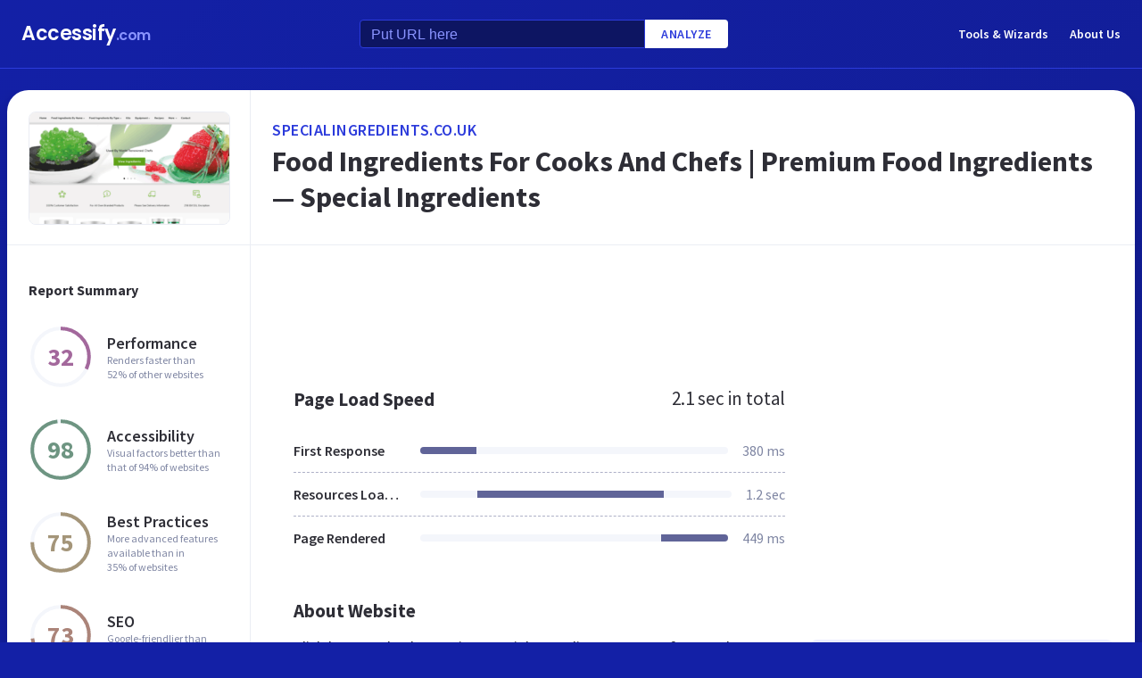

--- FILE ---
content_type: text/html; charset=utf-8
request_url: https://accessify.com/s/specialingredients.co.uk
body_size: 31576
content:
<!DOCTYPE html>
<html lang="en">
	<head>
		<title>Access specialingredients.co.uk. Food Ingredients For Cooks And Chefs | Premium Food Ingredients — Special Ingredients</title>
		<meta name="description" content="Special Ingredients content, pages, accessibility, performance and more." />

		<meta charset="UTF-8">
		<meta http-equiv="Content-Type" content="text/html; charset=utf-8">
		<meta name="google-site-verification" content="k8JMpbfdSIWpekuT648FwAgJv8WS0IUDWEaDbAFEfdM" />
		<meta name="viewport" content="width=device-width, initial-scale=1.0">
		
		<link rel="preconnect" href="https://cdn.accessify.com">
		<link rel="dns-prefetch" href="https://cdn.accessify.com">
		<link rel="preconnect" href="https://pic.accessify.com">
		<link rel="dns-prefetch" href="https://pic.accessify.com">

		<link rel="preload" as="image" href="https://pic.accessify.com/thumbnails/320x245/s/specialingredients.co.uk.png">

		<link rel="preconnect" href="https://fonts.googleapis.com" />
		<link rel="preconnect" href="https://fonts.gstatic.com" crossorigin />
		<link
			href="https://fonts.googleapis.com/css2?family=Courier+Prime:wght@400;700&family=Poppins:wght@600&family=Source+Sans+Pro:wght@400;600;700&display=swap"
			rel="stylesheet"
			as="style"
			media="print"
			onload="this.onload=null;this.media='all';"
		/>
		<noscript>
			<link
				href="https://fonts.googleapis.com/css2?family=Courier+Prime:wght@400;700&family=Poppins:wght@600&family=Source+Sans+Pro:wght@400;600;700&display=swap"
				rel="stylesheet"
				as="style"
			/>
		</noscript>

		<meta property="og:site_name" content="Accessify - Web accessibility tools and resources" />
<meta property="og:title" content="Access specialingredients.co.uk. Food Ingredients For Cooks And Chefs | Premium Food Ingredients — Special Ingredients" />
<meta property="og:description" content="Special Ingredients content, pages, accessibility, performance and more." />
<meta property="og:image" content="https://cdn.accessify.com/img/open-graph/accessify.com.png" />
<meta property="og:type" content="website">
<meta property="og:url" content="https://www.accessify.com/s/specialingredients.co.uk">
		<link rel="icon" href="https://cdn.accessify.com/img/favicon-32x32.png" sizes="32x32">
<link rel="icon" href="https://cdn.accessify.com/img/favicon-16x16.png" sizes="16x16">
<link rel="shortcut icon" href="https://cdn.accessify.com/img/android-chrome-192x192.png" sizes="192x192">
<link rel="shortcut icon" href="https://cdn.accessify.com/img/android-chrome-512x512.png" sizes="512x512">
<link rel="apple-touch-icon" href="https://cdn.accessify.com/img/apple-touch-icon.png" sizes="180x180">

		<style>
			a,abbr,acronym,address,applet,article,aside,audio,b,big,blockquote,body,canvas,caption,center,cite,code,dd,del,details,dfn,div,dl,dt,em,embed,fieldset,figcaption,figure,footer,form,h1,h2,h3,h4,h5,h6,header,hgroup,html,i,iframe,img,ins,kbd,label,legend,li,mark,menu,nav,object,ol,output,p,pre,q,ruby,s,samp,section,small,span,strike,strong,sub,summary,sup,table,tbody,td,tfoot,th,thead,time,tr,tt,u,ul,var,video{margin:0;padding:0;border:0;font-size:100%;font:inherit;vertical-align:baseline}:focus{outline:0}article,aside,details,figcaption,figure,footer,header,hgroup,menu,nav,section{display:block}body{line-height:1}ol,ul{list-style:none}blockquote,q{quotes:none}blockquote:after,blockquote:before,q:after,q:before{content:"";content:none}table{border-collapse:collapse;border-spacing:0}input[type=search]::-webkit-search-cancel-button,input[type=search]::-webkit-search-decoration,input[type=search]::-webkit-search-results-button,input[type=search]::-webkit-search-results-decoration{-webkit-appearance:none;-moz-appearance:none}input[type=search]{-webkit-appearance:none;-moz-appearance:none;-webkit-box-sizing:content-box;box-sizing:content-box}textarea{overflow:auto;vertical-align:top;resize:vertical}audio,canvas,video{display:inline-block;max-width:100%}audio:not([controls]){display:none;height:0}[hidden]{display:none}html{font-size:100%;-webkit-text-size-adjust:100%;-ms-text-size-adjust:100%}a:focus{outline:0}a:active,a:hover{outline:0}img{border:0;-ms-interpolation-mode:bicubic}figure{margin:0}form{margin:0}fieldset{border:1px solid silver;margin:0 2px;padding:.35em .625em .75em}legend{border:0;padding:0;white-space:normal}button,input,select,textarea{font-size:100%;margin:0;vertical-align:baseline}button,input{line-height:normal}button,select{text-transform:none}button,html input[type=button],input[type=reset],input[type=submit]{-webkit-appearance:button;cursor:pointer}button[disabled],html input[disabled]{cursor:default}input[type=checkbox],input[type=radio]{-webkit-box-sizing:border-box;box-sizing:border-box;padding:0}input[type=search]{-webkit-appearance:textfield;-webkit-box-sizing:content-box;box-sizing:content-box}input[type=search]::-webkit-search-cancel-button,input[type=search]::-webkit-search-decoration{-webkit-appearance:none}button::-moz-focus-inner,input::-moz-focus-inner{border:0;padding:0}textarea{overflow:auto;vertical-align:top}table{border-collapse:collapse;border-spacing:0}button,input,select,textarea{color:#222}::-moz-selection{background:#b3d4fc;text-shadow:none}::selection{background:#b3d4fc;text-shadow:none}img{vertical-align:middle}fieldset{border:0;margin:0;padding:0}textarea{resize:vertical}.chromeframe{margin:.2em 0;background:#ccc;color:#000;padding:.2em 0}body{font-family:"Source Sans Pro",sans-serif;font-size:16px;color:#2e2e36;background-color:#1320a6;background-image:-o-linear-gradient(315deg,#1320a6 0,#0f1560 100%);background-image:linear-gradient(135deg,#1320a6 0,#0f1560 100%);background-repeat:no-repeat;background-size:cover;overflow-x:hidden;margin:0 auto}body.popup-show{overflow:hidden}body.modal-show{overflow:hidden}body.devs{background-color:#332e63;background-image:url(../../assets/img/dev/topBg.jpg),-o-linear-gradient(315deg,#300d46 0,#1e1052 100%);background-image:url(../../assets/img/dev/topBg.jpg),linear-gradient(135deg,#300d46 0,#1e1052 100%);background-size:contain}body.general{background-color:#332e63;background-image:url(../../assets/img/general/topBg.jpg),-o-linear-gradient(315deg,#300d46 0,#1e1052 100%);background-image:url(../../assets/img/general/topBg.jpg),linear-gradient(135deg,#300d46 0,#1e1052 100%);background-size:contain}.container{max-width:1300px;width:100%;-webkit-box-sizing:border-box;box-sizing:border-box;padding:0 16px;margin:0 auto}p{line-height:normal}button{cursor:pointer;padding:0}button:hover{opacity:.8}a{color:#fff;text-decoration:none}a:hover{opacity:.6}input{-webkit-box-sizing:border-box;box-sizing:border-box;padding:0;margin:0}button{border:none}.link{font-size:18px;font-weight:600;letter-spacing:.5px;line-height:24px;color:#2c3bdb;text-transform:uppercase;display:-webkit-box;display:-ms-flexbox;display:flex;-webkit-box-align:center;-ms-flex-align:center;align-items:center}.link__icon{width:24px;fill:#2c3bdb;margin-left:2px}.text_large{font-size:18px;line-height:28px}.hidden{height:0;width:0;position:absolute;opacity:0}.title{font-weight:700;letter-spacing:0}.title_white{color:#fff}.title_large{font-size:32px;line-height:1.25}.title_middle{font-size:21px;line-height:1.3}.title_normal{font-size:18px;line-height:1.3}.title_semibold{font-weight:600}.title_small{font-size:16px;line-height:1.5}.cirlce-chart{width:72px;height:72px;position:relative;background-size:contain}.cirlce-chart__value{font-size:28px;font-weight:700;position:absolute;top:50%;left:50%;-webkit-transform:translate(-50%,-50%);-ms-transform:translate(-50%,-50%);transform:translate(-50%,-50%)}.cirlce-chart__svg{position:absolute;top:0;right:0;bottom:0;left:0;height:100%;width:100%}.cirlce-chart__svg_large{top:-3px;left:-3px;right:-3px;bottom:-3px;width:calc(100% + 6px);height:calc(100% + 6px)}.cirlce-chart_small-orchid .cirlce-chart__value{color:#a3689c}.cirlce-chart_small-green .cirlce-chart__value{color:#6e9582}.cirlce-chart_small-red .cirlce-chart__value{color:#d96141}.cirlce-chart_large-green-light .cirlce-chart__value{color:#19a160}.cirlce-chart_small-green-light .cirlce-chart__value{color:#19a160}.cirlce-chart_small-yellow .cirlce-chart__value{color:#da981a}.cirlce-chart_small-brown-yellow .cirlce-chart__value{color:#a49579}.cirlce-chart_small-brown-red .cirlce-chart__value{color:#ab8479}.cirlce-chart_large-violet .cirlce-chart__value{color:#6915a4}.cirlce-chart_large-yellow .cirlce-chart__value{color:#a96f00}.cirlce-chart_large-blue .cirlce-chart__value{color:#2c3bdb}.card{border-radius:8px;background-color:#ecedff;padding:20px 24px}.card__title{font-weight:700;font-size:18px;line-height:24px;margin-bottom:20px}.card__title_large{font-size:21px;line-height:28px;margin-bottom:16px}.card__title_small{font-size:18px;line-height:24px}.card__text_large{color:#424248;line-height:24px}.card__text_small{color:#7f86a3;font-size:12px;line-height:20px}.card__chart-container{display:-webkit-box;display:-ms-flexbox;display:flex;-webkit-box-align:center;-ms-flex-align:center;align-items:center;-webkit-box-pack:justify;-ms-flex-pack:justify;justify-content:space-between;margin-bottom:12px}.card__chart-container .cirlce-chart{width:96px;height:96px;-ms-flex-negative:0;flex-shrink:0;background-color:#fff;border-radius:50%}.card__chart-container .card-chart-value{color:#424248;font-size:18px;letter-spacing:0;line-height:24px;margin-left:10px}.card__list{margin-bottom:13px}.card__list-item{display:-webkit-box;display:-ms-flexbox;display:flex;-webkit-box-align:center;-ms-flex-align:center;align-items:center;-webkit-box-pack:justify;-ms-flex-pack:justify;justify-content:space-between;border-bottom:1px dashed #aeb0c7;padding:8px 0}.card__list-item:last-child{border:none}.card__list-item-title{color:#424248;font-weight:600;line-height:24px;white-space:nowrap;overflow:hidden;-o-text-overflow:ellipsis;text-overflow:ellipsis;padding-right:10px}.card__list-item-value{color:#424248;line-height:24px;-ms-flex-negative:0;flex-shrink:0}.card__link{color:#2c3bdb;font-family:"Source Sans Pro",sans-serif;font-weight:600;font-size:14px;letter-spacing:.5px;line-height:24px;text-transform:uppercase}.chart_blur{position:relative}.chart_blur::after{content:"";position:absolute;left:0;bottom:0;width:100%;height:144px;background-image:-webkit-gradient(linear,left bottom,left top,from(white),to(rgba(255,255,255,0)));background-image:-o-linear-gradient(bottom,#fff,rgba(255,255,255,0));background-image:linear-gradient(to top,#fff,rgba(255,255,255,0))}.chart__header{display:-webkit-box;display:-ms-flexbox;display:flex;-webkit-box-align:center;-ms-flex-align:center;align-items:center;-webkit-box-pack:justify;-ms-flex-pack:justify;justify-content:space-between;margin-bottom:20px}.chart__total{color:#2e2e36;font-size:21px;line-height:28px}.chart__container_large .chart__description-name,.chart__container_large .chart__item-title{width:230px;padding-right:20px;-webkit-box-sizing:border-box;box-sizing:border-box}.chart__container_large .chart__item-value{width:67px}.chart__container_large .chart__item-result{margin-left:0;margin-right:24px}.chart__description{text-transform:uppercase;display:-webkit-box;display:-ms-flexbox;display:flex;-webkit-box-align:center;-ms-flex-align:center;align-items:center;border-bottom:1px solid #aeb0c7;padding:16px 0}.chart__description-text{font-family:"Source Sans Pro",sans-serif;font-weight:600;font-size:14px;color:#7f86a3;line-height:16px;letter-spacing:.5px}.chart__description-value,.chart__item-value{-webkit-box-flex:1;-ms-flex-positive:1;flex-grow:1}.chart__description-score,.chart__item-score{-ms-flex-negative:0;flex-shrink:0;width:56px;margin-left:6px}.chart__description-weighting,.chart__item-weighting{-ms-flex-negative:0;flex-shrink:0;width:75px;margin-left:32px}.chart__item-score,.chart__item-weighting{color:#7f86a3;display:-webkit-box;display:-ms-flexbox;display:flex;-webkit-box-align:center;-ms-flex-align:center;align-items:center;-webkit-box-pack:end;-ms-flex-pack:end;justify-content:flex-end}.chart__item{display:-webkit-box;display:-ms-flexbox;display:flex;-webkit-box-pack:justify;-ms-flex-pack:justify;justify-content:space-between;-webkit-box-align:center;-ms-flex-align:center;align-items:center;border-bottom:1px dashed #aeb0c7;padding:12px 0}.chart__item:last-child{border:none}.chart__item-title{width:126px;-ms-flex-negative:0;flex-shrink:0;white-space:nowrap;overflow:hidden;-o-text-overflow:ellipsis;text-overflow:ellipsis}.chart__item-value-title{display:none}.chart__item-result{height:8px;border-radius:4px;width:100%;background-color:#f4f6fb;position:relative;overflow:hidden;margin:0 16px}.chart__item-result-score{position:absolute;top:0;width:50%;height:100%;background-color:#606498}.chart__item-result-score_green{background-color:#29e28a}.chart__item-result-score_violet{background-color:#9828e7}.chart__item-result-score_yellow{background-color:#ffc24d}.chart__item-result-score_blue{background-color:#4353ff}.chart__item-result-score_red{background-color:#ff3c92}.chart__item-result-score_1{width:20%;left:0}.chart__item-result-score_2{width:20%;left:20%}.chart__item-result-score_3{width:20%;left:40%}.chart__item-result-score_4{width:20%;left:60%}.chart__item-value{color:#7f86a3;line-height:24px;-ms-flex-negative:0;flex-shrink:0}.chart__item-value_width{width:56px;display:-webkit-box;display:-ms-flexbox;display:flex;-webkit-box-pack:end;-ms-flex-pack:end;justify-content:flex-end;white-space:nowrap;overflow:hidden;-o-text-overflow:ellipsis;text-overflow:ellipsis}.chart__item-tooltip{position:absolute;left:21px;top:-64px;height:48px;width:310px;border-radius:4px;background-color:#fff;-webkit-box-shadow:0 8px 12px -4px rgba(3,8,56,.18),0 0 12px 0 rgba(3,8,56,.1);box-shadow:0 8px 12px -4px rgba(3,8,56,.18),0 0 12px 0 rgba(3,8,56,.1);padding:8px;-webkit-box-sizing:border-box;box-sizing:border-box;display:none}.chart__item-tooltip-values{display:-webkit-box;display:-ms-flexbox;display:flex;-webkit-box-align:center;-ms-flex-align:center;align-items:center}.chart__item-tooltip-value{color:#424248;font-size:14px;margin-right:8px}.chart__item-tooltip-value span{font-weight:600}.chart__item-tooltip-link p{color:#8b8eae;font-size:14px;overflow:hidden;white-space:nowrap;-o-text-overflow:ellipsis;text-overflow:ellipsis}.chart__list{display:-webkit-box;display:-ms-flexbox;display:flex;padding-top:14px;padding-left:212px}.chart__list-item{font-family:"Source Sans Pro",sans-serif;font-weight:600;color:#424248;font-size:14px;letter-spacing:0;line-height:20px;position:relative;padding-left:16px;margin-right:28px}.chart__list-item_green::after{background-color:#29e28a}.chart__list-item_violet::after{background-color:#9828e7}.chart__list-item_yellow::after{background-color:#ffc24d}.chart__list-item_blue::after{background-color:#4353ff}.chart__list-item::after{content:"";display:block;position:absolute;top:50%;left:0;-webkit-transform:translateY(-50%);-ms-transform:translateY(-50%);transform:translateY(-50%);width:12px;height:12px;border-radius:50%}.chart__list-item:last-child{margin-right:0}.impact{display:-webkit-box;display:-ms-flexbox;display:flex;-webkit-box-align:start;-ms-flex-align:start;align-items:flex-start;margin-bottom:16px}.impact:last-child{margin-bottom:0}.impact__header{display:-webkit-box;display:-ms-flexbox;display:flex;-webkit-box-align:center;-ms-flex-align:center;align-items:center;border-bottom:1px solid #aeb0c7;height:61px}.impact__header-name{font-family:"Source Sans Pro",sans-serif;font-weight:600;color:#2e2e36;font-size:18px;line-height:24px;width:310px;-webkit-box-sizing:border-box;box-sizing:border-box;padding-right:16px}.impact__header-issue,.impact__header-value{color:#7f86a3;font-family:"Source Sans Pro",sans-serif;font-weight:600;font-size:14px;letter-spacing:.5px;line-height:16px;text-transform:uppercase}.impact__header-value{text-align:center;width:74px;margin-right:24px}.impact__header-issue{-webkit-box-flex:1;-ms-flex-positive:1;flex-grow:1}.impact__body{display:-webkit-box;display:-ms-flexbox;display:flex;-webkit-box-orient:vertical;-webkit-box-direction:normal;-ms-flex-direction:column;flex-direction:column}.impact__body_value{-webkit-box-flex:1;-ms-flex-positive:1;flex-grow:1}.impact__description-container{width:310px;-webkit-box-sizing:border-box;box-sizing:border-box;-ms-flex-negative:0;flex-shrink:0;padding-top:20px;padding-right:16px}.impact__description{color:#7f86a3;font-size:14px;letter-spacing:0;line-height:20px}.impact__content{-webkit-box-flex:1;-ms-flex-positive:1;flex-grow:1}.impact__item{border-bottom:1px dashed #aeb0c7;display:-webkit-box;display:-ms-flexbox;display:flex;-webkit-box-align:center;-ms-flex-align:center;align-items:center;padding-top:12px;padding-bottom:12px}.impact__item:last-child{border:none}.impact__item-value{font-family:"Source Sans Pro",sans-serif;font-weight:600;color:#fff;font-size:14px;letter-spacing:0;line-height:20px;height:24px;width:74px;border-radius:12px;display:-webkit-box;display:-ms-flexbox;display:flex;-webkit-box-align:center;-ms-flex-align:center;align-items:center;-webkit-box-pack:center;-ms-flex-pack:center;justify-content:center;margin-right:24px}.impact__item-value_red{background-color:#c8226b}.impact__item-value_yellow{background-color:#da981a}.impact__item-value_green{background-color:#19a160}.impact__item-issue{-webkit-box-flex:1;-ms-flex-positive:1;flex-grow:1}#accessify-badge{font-family:Ubuntu,sans-serif!important;font-weight:500!important;color:#fff!important;width:150px!important;height:140px!important;text-align:center!important;display:-webkit-box!important;display:-ms-flexbox!important;display:flex!important;-webkit-box-orient:vertical!important;-webkit-box-direction:normal!important;-ms-flex-direction:column!important;flex-direction:column!important;-webkit-box-align:center!important;-ms-flex-align:center!important;align-items:center!important;position:relative!important;background-size:contain!important;background-repeat:no-repeat!important;background-position:top center!important;background-image:url("data:image/svg+xml,%3Csvg xmlns='http://www.w3.org/2000/svg' viewBox='0 0 149.95 136.21'%3E%3ClinearGradient id='SVGID_1_' gradientUnits='userSpaceOnUse' x1='0' y1='68.1052' x2='149.9544' y2='68.1052'%3E%3Cstop offset='0' style='stop-color:%23F33E99'/%3E%3Cstop offset='1' style='stop-color:%234653FD'/%3E%3C/linearGradient%3E%3Cpath fill='url(%23SVGID_1_)' d='M149.95,64.03h-12.97V18.09h-5v45.94H18.03l0-55.16h-3.2l0,0h3.2c0-2.14,1.74-3.88,3.88-3.88h97.01V0H21.91 c-3.86,0-7.14,2.47-8.36,5.92L0.03,19.44l2.12,2.12l10.88-10.88l0,9.68l-13,13l2.12,2.12L13.03,24.6l0,9.85l-13,13l2.12,2.12 l10.88-10.88l0,12.34l-13,13H0v16h11.36L0.03,91.37l2.12,2.12l10.88-10.88v9.9l-13,13l2.12,2.12l10.88-10.88v9.63l-13,13l2.12,2.12 l10.88-10.88v3.67c0,1.92,0.62,3.7,1.67,5.16L0.07,134.08l2.12,2.12l14.63-14.63c1.44,1.01,3.19,1.61,5.08,1.61h3.99l-10.91,10.91 l2.12,2.12l13.03-13.03h9.74l-10.91,10.91l2.12,2.12l13.03-13.03h10.6l-10.91,10.91l2.12,2.12l13.03-13.03h9.93l-10.91,10.91 l2.12,2.12l13.03-13.03h10.7l-10.91,10.91l2.12,2.12l13.03-13.03h9.72L86.9,134.09l2.12,2.12l13.03-13.03h9.79l-10.91,10.91 l2.12,2.12l13.03-13.03h10.71l-10.91,10.91l2.12,2.12l13.9-13.9c3-1.43,5.08-4.48,5.08-8.01V80.03h12.97V64.03z M13.03,55.27v8.76 H4.27L13.03,55.27z M131.98,114.3c0,2.14-1.74,3.88-3.88,3.88H21.91c-2.14,0-3.88-1.74-3.88-3.88l0-34.27h113.95V114.3z'/%3E%3Cg%3E%3Crect x='123.91' fill='%23F33E99' width='13.06' height='5'/%3E%3Crect x='131.98' y='0' fill='%23F33E99' width='5' height='13.07'/%3E%3C/g%3E%3C/svg%3E%0A");-webkit-box-sizing:border-box!important;box-sizing:border-box!important;padding:12px 24px 0!important}#accessify-badge p{margin:0!important}#accessify-badge .accessify-badge__header{position:relative!important;z-index:10!important;padding:0!important}#accessify-badge .accessify-badge__header-text{font-size:14px!important;font-weight:700!important;color:#f33e99!important;background:#f33e99!important;background-image:-webkit-gradient(linear,left top,right top,color-stop(0,#f33e99),to(#4653fd))!important;background-image:-o-linear-gradient(left,#f33e99 0,#4653fd 100%)!important;background-image:linear-gradient(90deg,#f33e99 0,#4653fd 100%)!important;background-size:100%!important;-webkit-background-clip:text!important;-moz-background-clip:text!important;-webkit-text-fill-color:transparent!important;-moz-text-fill-color:transparent!important;text-transform:uppercase!important;text-align:left!important;line-height:16px!important;float:none!important;padding:0!important;position:relative!important;left:1px!important;letter-spacing:-.2px!important;margin:0!important;margin-bottom:3px!important}#accessify-badge .accessify-badge__tag{height:16px!important;width:calc(100% + 26px)!important;display:-webkit-box!important;display:-ms-flexbox!important;display:flex!important;-webkit-box-align:center!important;-ms-flex-align:center!important;align-items:center!important;position:relative!important;z-index:10!important;-ms-flex-negative:0!important;flex-shrink:0!important;padding:0 2px!important}#accessify-badge .accessify-badge__tag-text{font-size:10px!important;font-weight:500!important;color:#fff!important;cursor:pointer!important;white-space:nowrap!important;overflow:hidden!important;width:100%!important;float:none!important;-o-text-overflow:ellipsis!important;text-overflow:ellipsis!important;line-height:initial!important;text-decoration:none!important;padding:0 0!important}#accessify-badge .accessify-badge__footer{position:relative!important;z-index:10!important;width:100%!important;display:-webkit-box!important;display:-ms-flexbox!important;display:flex!important;-webkit-box-pack:end!important;-ms-flex-pack:end!important;justify-content:flex-end!important;padding-top:8px!important}#accessify-badge .accessify-badge__footer-text{font-size:11px!important;font-weight:500!important;color:#323232!important;line-height:1!important;float:none!important;text-align:right!important;max-width:80%!important;padding:0!important;margin:0!important}#accessify-badge .accessify-badge__footer-link{font-size:11px!important;cursor:pointer!important;color:#4653fd!important;text-decoration:underline!important;line-height:initial!important;display:inline-block!important;float:none!important}#accessify-badge .accessify-badge__date{font-size:11px!important;font-weight:500!important;color:#323232!important;-webkit-box-flex:1!important;-ms-flex-positive:1!important;flex-grow:1!important;display:-webkit-box!important;display:-ms-flexbox!important;display:flex!important;-webkit-box-align:end!important;-ms-flex-align:end!important;align-items:flex-end!important;line-height:1!important;text-align:center!important;float:none!important;position:absolute!important;bottom:36px!important;left:18px!important;-webkit-transform:rotate(-90deg)!important;-ms-transform:rotate(-90deg)!important;transform:rotate(-90deg)!important;letter-spacing:-.5px!important}.header{border-bottom:1px solid #2c3bdb;padding-top:16px;padding-bottom:16px;margin-bottom:24px}.header_mob{position:fixed;top:0;right:0;bottom:0;left:0;background-color:rgba(10,10,10,.8);z-index:15}.header_mob+.wrapper{padding-top:64px}.header__links{display:-webkit-box;display:-ms-flexbox;display:flex;-webkit-box-align:center;-ms-flex-align:center;align-items:center}.header__link{font-family:"Source Sans Pro",sans-serif;font-weight:600;font-size:14px;line-height:2;margin-left:24px}.header__container{display:-webkit-box;display:-ms-flexbox;display:flex;-webkit-box-pack:justify;-ms-flex-pack:justify;justify-content:space-between;-webkit-box-align:center;-ms-flex-align:center;align-items:center}.header .container{padding-left:24px;padding-right:24px}.logo{font-family:Poppins,sans-serif;font-weight:600;font-size:22px;line-height:2;letter-spacing:-.5px}.logo__extension{font-size:16px;color:#8a94ff}.search{display:-webkit-box;display:-ms-flexbox;display:flex;-webkit-box-align:center;-ms-flex-align:center;align-items:center}.search__input{color:#8a94ff;line-height:24px;-webkit-box-sizing:border-box;box-sizing:border-box;height:32px;width:320px;background-color:#0d1562;border:1px solid #2c3bdb;border-radius:4px 0 0 4px;padding:6px 12px 5px}.search__input_small{width:254px}.search__input::-webkit-input-placeholder{color:#8a94ff}.search__input::-moz-placeholder{color:#8a94ff}.search__input:-ms-input-placeholder{color:#8a94ff}.search__input::-ms-input-placeholder{color:#8a94ff}.search__input::placeholder{color:#8a94ff}.search__btn{font-family:"Source Sans Pro",sans-serif;font-size:14px;font-weight:600;color:#2c3bdb;text-transform:uppercase;letter-spacing:.5px;height:32px;background-color:#fff;border-radius:0 4px 4px 0;padding:0 18px}.wrapper{overflow:hidden;padding:0 8px}.wrapper__container{display:-webkit-box;display:-ms-flexbox;display:flex;border-radius:24px;background-color:#fff;-webkit-box-shadow:0 16px 24px -8px rgba(3,8,56,.23),0 0 24px 0 rgba(3,8,56,.12);box-shadow:0 16px 24px -8px rgba(3,8,56,.23),0 0 24px 0 rgba(3,8,56,.12);padding:0;margin-bottom:24px}.wrapper__container_column{-webkit-box-orient:vertical;-webkit-box-direction:normal;-ms-flex-direction:column;flex-direction:column}.wrapper__main{-webkit-box-flex:1;-ms-flex-positive:1;flex-grow:1}.wrapper__header-link{font-size:18px;font-weight:600;color:#2c3bdb;text-transform:uppercase;letter-spacing:.5px;line-height:24px;margin-bottom:3px}.wrapper__header{display:-webkit-box;display:-ms-flexbox;display:flex;-webkit-box-pack:justify;-ms-flex-pack:justify;justify-content:space-between;height:104px;width:100%;border-bottom:1px solid #ebedf4;-webkit-box-sizing:border-box;box-sizing:border-box;padding:32px 30px}.wrapper__header-score{display:-webkit-box;display:-ms-flexbox;display:flex;-webkit-box-align:center;-ms-flex-align:center;align-items:center}.wrapper__header-score-value{font-size:24px;letter-spacing:0;line-height:40px;margin-right:16px}.wrapper__sidebar{-ms-flex-negative:0;flex-shrink:0;border-right:1px solid #ebedf4;max-width:272px;width:100%}.wrapper__sidebar-header{height:174px;border-bottom:1px solid #ebedf4;-webkit-box-sizing:border-box;box-sizing:border-box;padding:24px}.wrapper__sidebar-header-img{width:100%;height:100%;border:1px solid #ebedf4;border-radius:8px;-o-object-fit:cover;object-fit:cover;-o-object-position:center;object-position:center}.wrapper__sidebar-info{padding:38px 24px}.wrapper__sidebar-title{margin-bottom:27px}.wrapper__sidebar-item{display:-webkit-box;display:-ms-flexbox;display:flex;-webkit-box-align:center;-ms-flex-align:center;align-items:center;margin-bottom:32px}.wrapper__sidebar-item-content{margin-left:16px}.wrapper__sidebar-item-text{font-size:12px;color:#7f86a3;letter-spacing:0;line-height:16px}.wrapper__block{padding:40px}.wr-summary__container{padding:24px}.wr-summary__content{display:-webkit-box;display:-ms-flexbox;display:flex;margin-top:24px}.wr-summary__content_left{-webkit-box-flex:1;-ms-flex-positive:1;flex-grow:1;margin-right:28px}.wr-summary__content_right{width:340px;-ms-flex-negative:0;flex-shrink:0}.wr-summary__content_right .ad-container{margin-bottom:24px}.wr-summary .wrapper__container{padding:0}.wr-summary .wrapper__header{display:-webkit-box;display:-ms-flexbox;display:flex;-webkit-box-orient:vertical;-webkit-box-direction:normal;-ms-flex-direction:column;flex-direction:column;-webkit-box-pack:center;-ms-flex-pack:center;justify-content:center;height:174px;padding:10px 24px}.wr-summary .wrapper__header .title_large{overflow:hidden;-o-text-overflow:ellipsis;text-overflow:ellipsis;display:-moz-box;display:-webkit-box;-webkit-line-clamp:3;-webkit-box-orient:vertical;line-clamp:3;box-orient:vertical}.wr-summary .wrapper__title{font-size:32px;font-weight:700;letter-spacing:0;line-height:40px}.ad-container{width:100%}.ad-container_small{height:90px}.ad-container_large{height:280px}.ad-container_mob{display:none}.cards-container{display:-webkit-box;display:-ms-flexbox;display:flex;-webkit-box-pack:start;-ms-flex-pack:start;justify-content:flex-start;-webkit-column-gap:1%;-moz-column-gap:1%;column-gap:1%;margin-bottom:50px}.cards-container .card{width:24%;padding:26px 20px;-webkit-box-sizing:border-box;box-sizing:border-box;padding:26px 20px}.block-equal{display:-webkit-box;display:-ms-flexbox;display:flex}.block-equal_part1,.block-equal_part2{width:50%;padding:20px 0 0 0}.block-equal_part1{padding-right:24px}.block-equal_part2{padding-left:24px}.language-block__item{border-bottom:1px dashed #aeb0c7;display:-webkit-box;display:-ms-flexbox;display:flex;-webkit-box-align:center;-ms-flex-align:center;align-items:center;-webkit-box-pack:justify;-ms-flex-pack:justify;justify-content:space-between;padding-top:12px;padding-bottom:12px}.language-block__item:last-child{border:none}.language-block__value{display:-webkit-box;display:-ms-flexbox;display:flex;-webkit-box-align:center;-ms-flex-align:center;align-items:center;-ms-flex-negative:0;flex-shrink:0}.language-block__flag{margin-left:16px}.language-block__flag-image{width:20px}.language-block__code{font-family:"Courier Prime",monospace;font-weight:700;color:#606498;line-height:24px;margin-left:16px}.language-block__title{font-weight:600}.footer{background-color:rgba(10,10,10,.4);padding-top:52px;padding-bottom:66px}.footer .container{padding:0 40px}.footer__top{border-bottom:1px solid #0d1562;padding-bottom:30px}.footer__top .container{display:-webkit-box;display:-ms-flexbox;display:flex}.footer__nav{display:-webkit-box;display:-ms-flexbox;display:flex;-ms-flex-wrap:wrap;flex-wrap:wrap;-webkit-column-gap:24px;-moz-column-gap:24px;column-gap:24px;max-width:400px}.footer__middle{margin-bottom:42px}.footer__middle .container{display:-webkit-box;display:-ms-flexbox;display:flex;-webkit-box-pack:justify;-ms-flex-pack:justify;justify-content:space-between}.footer__middle-content{display:-webkit-box;display:-ms-flexbox;display:flex}.footer__bottom .container{display:-webkit-box;display:-ms-flexbox;display:flex;-webkit-box-align:center;-ms-flex-align:center;align-items:center}.footer__nav-link{font-family:"Source Sans Pro",sans-serif;font-weight:600;color:#8a94ff;line-height:32px}.footer__copyright{color:#4353ff;font-size:14px;line-height:20px;margin-left:24px}.footer .logo{font-size:16px}.footer .logo__extension{font-size:12px}.search-container{margin-left:32px}.search-container__title{margin-bottom:16px}.social-container__title{margin-bottom:16px}.social-container__list{display:-webkit-box;display:-ms-flexbox;display:flex}.social-container__link{display:-webkit-box;display:-ms-flexbox;display:flex;-webkit-box-align:center;-ms-flex-align:center;align-items:center;-webkit-box-pack:center;-ms-flex-pack:center;justify-content:center;width:32px;height:32px;border-radius:50%;margin-right:12px}.social-container__link:last-child{margin-right:0}.social-container__link_blue{background-color:#78cdf0}.social-container__link_red{background-color:#eb5755}.social-container__link_blue-dark{background-color:#537bbd}.social-container__link_grey{background-color:#4c4c4b}.social-container__link_orange{background-color:#f58261}.social-container__icon{fill:#fff;height:16px}.recently-websites{max-width:602px;margin-right:32px}.recently-websites .title{margin-bottom:40px}.recently-websites__list{display:grid;width:100%;grid-template-columns:repeat(3,1fr);grid-auto-flow:row;gap:24px}.recently-websites__link{height:104px;width:184px;border-radius:8px;background-color:#fff;-webkit-box-shadow:0 5px 10px -2px rgba(3,8,56,.12),0 0 14px 0 rgba(3,8,56,.04);box-shadow:0 5px 10px -2px rgba(3,8,56,.12),0 0 14px 0 rgba(3,8,56,.04);overflow:hidden}.recently-websites__screen{width:100%;height:100%;-o-object-fit:cover;object-fit:cover;-o-object-position:top left;object-position:top left}.popular-websites{-webkit-box-flex:1;-ms-flex-positive:1;flex-grow:1}.popular-websites .title{margin-bottom:20px}.popular-websites__lists{display:-webkit-box;display:-ms-flexbox;display:flex;-webkit-column-gap:20px;-moz-column-gap:20px;column-gap:20px}.popular-websites__list{-webkit-box-flex:1;-ms-flex-positive:1;flex-grow:1;width:50%}.popular-websites__item{border-bottom:1px dashed #2c3bdb;padding-top:12px;padding-bottom:12px}.popular-websites__item:last-child{border:none}.popular-websites__link{font-family:"Source Sans Pro",sans-serif;font-weight:600;color:#8a94ff;line-height:24px;white-space:nowrap;overflow:hidden;-o-text-overflow:ellipsis;text-overflow:ellipsis;display:block}.wr-dev{padding:24px 0 48px}.wr-dev__container{position:relative;max-width:968px}.wr-dev__bg{position:absolute;top:50%;left:50%;-webkit-transform:translate(-50%,-50%);-ms-transform:translate(-50%,-50%);transform:translate(-50%,-50%);border-radius:10px;z-index:-5}.award{position:relative;max-width:460px;height:650px;border-radius:32px;background-color:#fff;-webkit-box-shadow:0 8px 12px -4px rgba(3,8,56,.18),0 0 12px 0 rgba(3,8,56,.1);box-shadow:0 8px 12px -4px rgba(3,8,56,.18),0 0 12px 0 rgba(3,8,56,.1);-webkit-box-sizing:border-box;box-sizing:border-box;display:-webkit-box;display:-ms-flexbox;display:flex;-webkit-box-orient:vertical;-webkit-box-direction:normal;-ms-flex-direction:column;flex-direction:column;padding:26px 40px}.award__header{display:-webkit-box;display:-ms-flexbox;display:flex;-webkit-box-orient:vertical;-webkit-box-direction:normal;-ms-flex-direction:column;flex-direction:column}.award__header-text{color:#424248;font-size:18px;line-height:1.6}.award__title{font-family:"Source Sans Pro",sans-serif;font-weight:600;font-size:40px;line-height:1.2;margin-bottom:5px}.award__link{color:#2c3bdb;font-family:"Source Sans Pro",sans-serif;font-weight:600;font-size:24px;overflow:hidden;white-space:nowrap;-o-text-overflow:ellipsis;text-overflow:ellipsis;line-height:1.2;margin-bottom:21px}.award__widget{-webkit-box-flex:1;-ms-flex-positive:1;flex-grow:1;display:-webkit-box;display:-ms-flexbox;display:flex;-webkit-box-align:center;-ms-flex-align:center;align-items:center;-webkit-box-pack:center;-ms-flex-pack:center;justify-content:center}.award__footer{display:-webkit-box;display:-ms-flexbox;display:flex;-webkit-box-orient:vertical;-webkit-box-direction:normal;-ms-flex-direction:column;flex-direction:column}.award__footer-text{color:#424248;font-size:14px;line-height:20px;display:-webkit-box;display:-ms-flexbox;display:flex;-webkit-box-align:center;-ms-flex-align:center;align-items:center;-webkit-box-pack:center;-ms-flex-pack:center;justify-content:center}.award__btn{color:#fffF;font-family:"Source Sans Pro",sans-serif;font-weight:600;font-size:18px;letter-spacing:.5px;line-height:24px;height:48px;width:100%;border-radius:10px;text-transform:uppercase;background-color:#c8226b;margin-bottom:16px}.award__icon-star{width:16px;height:16px;margin-left:5px}.award__badge{display:-webkit-box;display:-ms-flexbox;display:flex;-webkit-box-align:center;-ms-flex-align:center;align-items:center;position:absolute;bottom:10px;left:calc(100% + 28px);width:100%}.award__badge-icon{width:25px;margin-right:12px}.award__badge-text{color:#fff;font-size:18px;line-height:28px;text-transform:capitalize}.award_small{position:absolute;top:33px;right:0;height:396px;width:256px;border-radius:8px;padding:0}.award_small .award__header{display:-webkit-box;display:-ms-flexbox;display:flex;-webkit-box-align:center;-ms-flex-align:center;align-items:center;-webkit-box-pack:center;-ms-flex-pack:center;justify-content:center;height:72px;border-bottom:1px solid #ebedf4;-webkit-box-sizing:border-box;box-sizing:border-box;padding:0 10px}.award_small .award__title{color:#2e2e36;font-size:24px;text-align:center;margin:0}.award_small .award__widget{-webkit-box-orient:vertical;-webkit-box-direction:normal;-ms-flex-direction:column;flex-direction:column;-webkit-box-pack:start;-ms-flex-pack:start;justify-content:flex-start;text-align:center;padding:0 24px;margin:0}.award_small .award__widget h3{color:#424248;font-size:16px;font-weight:700;letter-spacing:0;line-height:20px;margin-bottom:8px}.award_small .award__widget p{color:#424248;font-size:14px;line-height:20px}.award_small #accessify-badge{-webkit-transform:scale(.65);-ms-transform:scale(.65);transform:scale(.65)}.award_small .award__footer{display:-webkit-box;display:-ms-flexbox;display:flex;-webkit-box-align:center;-ms-flex-align:center;align-items:center;-webkit-box-pack:center;-ms-flex-pack:center;justify-content:center;height:72px;border-top:1px solid #ebedf4;-webkit-box-sizing:border-box;box-sizing:border-box;padding:0 10px}.award_small .award__btn{font-size:14px;letter-spacing:.5px;border-radius:6px;height:32px;width:176px;margin:0 auto}.award__container{position:absolute;top:0;left:50%;-webkit-transform:translateX(-50%);-ms-transform:translateX(-50%);transform:translateX(-50%);width:100%}.btn{color:#fff;font-family:"Source Sans Pro",sans-serif;font-weight:600;font-size:14px;letter-spacing:.5px;text-transform:uppercase;height:32px;background-color:#2c3bdb;border-radius:4px;display:-webkit-inline-box;display:-ms-inline-flexbox;display:inline-flex;-webkit-box-align:center;-ms-flex-align:center;align-items:center;-webkit-box-pack:center;-ms-flex-pack:center;justify-content:center;padding:0 20px}.btn-show-popup{position:absolute;left:50%;-webkit-transform:translateX(-50%);-ms-transform:translateX(-50%);transform:translateX(-50%);bottom:56px;white-space:nowrap;z-index:10}.btn-menu{display:none;background:0 0;width:32px;height:32px;position:absolute;right:24px;top:16px;padding:4px}.btn-menu div{position:relative;top:0;height:4px;background-color:#fff;margin-bottom:4px;-webkit-transition:.3s ease;-o-transition:.3s ease;transition:.3s ease;border-radius:1px}.btn-menu div:first-child{-webkit-transform-origin:0;-ms-transform-origin:0;transform-origin:0}.btn-menu div:last-child{margin-bottom:0;-webkit-transform-origin:24px;-ms-transform-origin:24px;transform-origin:24px}.btn-menu div:nth-child(2){right:0;width:24px}.btn-menu_show div{height:8px;margin-bottom:4px;border-radius:2px}.btn-menu_show div:first-child{top:-2px;left:2px;-webkit-transform:rotateZ(45deg);-ms-transform:rotate(45deg);transform:rotateZ(45deg)}.btn-menu_show div:last-child{top:-6px;left:-2px;-webkit-transform:rotateZ(45deg);-ms-transform:rotate(45deg);transform:rotateZ(45deg)}.btn-menu_show div:nth-child(2){width:28px;top:-4px;right:2px;-webkit-transform:rotateZ(-45deg);-ms-transform:rotate(-45deg);transform:rotateZ(-45deg)}.modal-container{background-color:rgba(10,10,10,.8);position:fixed;top:0;left:0;right:0;bottom:0;-webkit-box-align:center;-ms-flex-align:center;align-items:center;-webkit-box-pack:center;-ms-flex-pack:center;justify-content:center;-webkit-box-sizing:border-box;box-sizing:border-box;padding:24px 48px;display:none;z-index:15;overflow:auto}.modal-container_show{display:-webkit-box;display:-ms-flexbox;display:flex}.modal-container_award .modal__body{position:relative;padding:0;padding-left:54px;overflow:hidden}.modal{display:-webkit-box;display:-ms-flexbox;display:flex;-webkit-box-orient:vertical;-webkit-box-direction:normal;-ms-flex-direction:column;flex-direction:column;width:100%;height:100%;position:relative;border:1px solid #ebedf4;border-radius:8px;background-color:#fff;-webkit-box-shadow:0 8px 12px -4px rgba(3,8,56,.18),0 0 12px 0 rgba(3,8,56,.1);box-shadow:0 8px 12px -4px rgba(3,8,56,.18),0 0 12px 0 rgba(3,8,56,.1)}.modal__header{display:-webkit-box;display:-ms-flexbox;display:flex;-webkit-box-align:center;-ms-flex-align:center;align-items:center;-webkit-box-pack:justify;-ms-flex-pack:justify;justify-content:space-between;-webkit-box-shadow:0 3px 5px -2px rgba(3,8,56,.04),0 0 8px 0 rgba(3,8,56,.04);box-shadow:0 3px 5px -2px rgba(3,8,56,.04),0 0 8px 0 rgba(3,8,56,.04);padding:20px 24px}.modal__header .title{font-size:21px}.modal__subheader{-webkit-box-shadow:0 3px 5px -2px rgba(3,8,56,.04),0 0 8px 0 rgba(3,8,56,.04);box-shadow:0 3px 5px -2px rgba(3,8,56,.04),0 0 8px 0 rgba(3,8,56,.04);padding:14px 24px;display:-webkit-box;display:-ms-flexbox;display:flex;-webkit-box-align:center;-ms-flex-align:center;align-items:center;-webkit-box-pack:justify;-ms-flex-pack:justify;justify-content:space-between;position:relative;z-index:1}.modal__subheader .modal__title{color:#343434;font-size:18px;font-weight:600;line-height:23px}.modal__subheader p{color:#7e8ba4;font-size:14px;line-height:18px}.modal__btn-close{background:0 0;width:32px;height:32px;padding:4px}.modal__btn-close div{position:relative;top:0;height:8px;background-color:#424248;margin-bottom:4px;border-radius:2px}.modal__btn-close div:first-child{top:-2px;left:2px;-webkit-transform:rotateZ(45deg);-ms-transform:rotate(45deg);transform:rotateZ(45deg);-webkit-transform-origin:0;-ms-transform-origin:0;transform-origin:0}.modal__btn-close div:last-child{top:-6px;left:-2px;margin-bottom:0;-webkit-transform:rotateZ(45deg);-ms-transform:rotate(45deg);transform:rotateZ(45deg);-webkit-transform-origin:24px;-ms-transform-origin:24px;transform-origin:24px}.modal__btn-close div:nth-child(2){top:-4px;right:2px;width:28px;-webkit-transform:rotateZ(-45deg);-ms-transform:rotate(-45deg);transform:rotateZ(-45deg)}.modal__content{overflow:auto;height:100%;padding-left:24px;padding-right:24px}.modal__badges{display:-webkit-box;display:-ms-flexbox;display:flex;-webkit-box-pack:end;-ms-flex-pack:end;justify-content:flex-end;-webkit-box-align:center;-ms-flex-align:center;align-items:center;position:relative;-webkit-box-flex:1;-ms-flex-positive:1;flex-grow:1;height:234px;-webkit-box-sizing:border-box;box-sizing:border-box;padding-top:16px;padding-bottom:16px;padding-left:24px}.modal__badges_light{background-color:#fbfcff}.modal__badges_light .active{border:2px solid #109253;border-radius:12px}.modal__badges_light .active svg{fill:#109253;display:block;width:24px;position:absolute;top:6px;left:6px}.modal__badges_dark{background-color:#202025}.modal__badges_dark .active{border:2px solid #70ba96;border-radius:12px}.modal__badges_dark .active svg{fill:#70ba96;display:block;width:24px;position:absolute;top:6px;left:6px}.modal__badge{margin:0 4px}.modal__badge button{position:relative;width:196px;height:196px;background:0 0;padding:16px;-webkit-box-sizing:border-box;box-sizing:border-box}.modal__badge img{width:100%}.modal__badge svg{display:none}.modal-container_award,.modal-container_claim{-webkit-box-align:start;-ms-flex-align:start;align-items:flex-start}.modal-container_award .modal,.modal-container_claim .modal{height:680px;max-width:890px;border:none;top:50%;-webkit-transform:translateY(-50%);-ms-transform:translateY(-50%);transform:translateY(-50%)}.modal-container_instructions{-webkit-box-align:start;-ms-flex-align:start;align-items:flex-start}.modal-container_instructions .modal{height:auto;width:530px}.modal-container_instructions .modal__body{-webkit-box-orient:vertical;-webkit-box-direction:normal;-ms-flex-direction:column;flex-direction:column;padding-top:16px;padding-bottom:16px}.modal-container_instructions .modal__body p:last-child{margin-bottom:0}.modal__footer{display:-webkit-box;display:-ms-flexbox;display:flex;padding:20px 24px}.modal__footer-btn{font-size:18px;font-weight:600;letter-spacing:.5px;height:48px;display:-webkit-box;display:-ms-flexbox;display:flex;-webkit-box-align:center;-ms-flex-align:center;align-items:center;-webkit-box-pack:center;-ms-flex-pack:center;justify-content:center;text-transform:uppercase;border-radius:10px}.modal__footer-btn_red{color:#fff;width:160px;background-color:#c8226b}.modal__footer-btn_empty{color:#606498;background:0 0;padding:0 10px;margin-left:8px}.modal__body{display:-webkit-box;display:-ms-flexbox;display:flex;-webkit-box-flex:1;-ms-flex-positive:1;flex-grow:1;padding:32px 24px}.modal__body h3{color:#424248;font-size:18px;font-weight:700;line-height:24px;margin-bottom:8px}.modal__body p{color:#424248;font-size:16px;line-height:24px;margin-bottom:24px}.modal__body a{color:#c8226b}.modal__body textarea{font-family:"Courier Prime",monospace;color:#343434;font-size:14px;line-height:20px;border:1px solid #e8e9f8;border-radius:12px;resize:none;-ms-flex-negative:0;flex-shrink:0;width:100%;max-width:510px;padding-top:24px;padding-bottom:24px;padding-left:24px;margin-left:24px;white-space:nowrap}.modal__body .modal__badge-title{font-size:12px;font-weight:600;letter-spacing:.5px;position:absolute;top:50%;-webkit-transform:translateY(-50%) rotate(-90deg);-ms-transform:translateY(-50%) rotate(-90deg);transform:translateY(-50%) rotate(-90deg);width:234px;left:-90px;height:55px;display:-webkit-box;display:-ms-flexbox;display:flex;-webkit-box-align:center;-ms-flex-align:center;align-items:center;-webkit-box-pack:center;-ms-flex-pack:center;justify-content:center}.modal__body_light .modal__badge-title{color:#7e8ba4;background-color:#fbfcff}.modal__body_dark .modal__badge-title{color:#8d8d8d;background-color:#202025}.modal__body-badge{width:96px;height:96px;-webkit-box-shadow:0 3px 5px -2px rgba(3,8,56,.04),0 0 8px 0 rgba(3,8,56,.04);box-shadow:0 3px 5px -2px rgba(3,8,56,.04),0 0 8px 0 rgba(3,8,56,.04);border-radius:6px;display:-webkit-box;display:-ms-flexbox;display:flex;-webkit-box-align:center;-ms-flex-align:center;align-items:center;-webkit-box-pack:center;-ms-flex-pack:center;justify-content:center;margin-bottom:34px}.modal__body-badge img{width:90%}.modal__body-message{border:1px solid #aeb0c7;border-radius:12px;background-color:#fbfcff;height:140px;overflow:auto;-webkit-box-sizing:border-box;box-sizing:border-box;padding:12px 16px}.modal .chart__item-result{cursor:pointer}.modal .chart__item-result:hover .chart__item-result-score{background-color:#2c3060}.modal .chart__item-result:hover .chart__item-result-score_red{background-color:#cb085a}.modal .chart__item-result:hover .chart__item-tooltip{display:block}.modal .chart__item:first-child .chart__item-tooltip{top:20px;z-index:20}.report{position:relative;background-color:rgba(0,0,0,.2)}.report__container{padding-right:256px;padding-left:32px}.report__header{border-bottom:1px solid rgba(255,255,255,.05);padding-top:30px;padding-bottom:34px}.report__header .container{display:-webkit-box;display:-ms-flexbox;display:flex;-webkit-box-align:center;-ms-flex-align:center;align-items:center;-webkit-box-pack:justify;-ms-flex-pack:justify;justify-content:space-between}.report__header .title{color:#fff}.report__body{height:252px}.report__body .container{height:100%;display:-webkit-box;display:-ms-flexbox;display:flex;-webkit-box-align:center;-ms-flex-align:center;align-items:center}.report__body .wrapper__sidebar-list{display:-webkit-box;display:-ms-flexbox;display:flex;-webkit-box-align:center;-ms-flex-align:center;align-items:center;-webkit-box-pack:justify;-ms-flex-pack:justify;justify-content:space-between;width:100%;padding-right:32px}.report__body .wrapper__sidebar-item{-webkit-box-orient:vertical;-webkit-box-direction:normal;-ms-flex-direction:column;flex-direction:column;width:24%;margin:0}.report__body .cirlce-chart{width:88px;height:88px;margin-bottom:16px}.report__body .wrapper__sidebar-item-content{margin:0}.report__body .title_normal{color:#fff;font-size:24px;font-weight:600;line-height:24px;text-align:center;margin-bottom:10px}.report__body .wrapper__sidebar-item-text{opacity:.5;color:#fff;font-size:16px;line-height:24px;text-align:center}.report__footer{border-top:1px solid rgba(255,255,255,.05);padding-top:31px;padding-bottom:33px}.report__footer .container{display:-webkit-box;display:-ms-flexbox;display:flex;-webkit-box-align:center;-ms-flex-align:center;align-items:center;-webkit-box-pack:justify;-ms-flex-pack:justify;justify-content:space-between}.report__footer-title{color:#e29ad9;font-size:24px;font-weight:700;letter-spacing:-.3px;line-height:40px}.report__footer-rate{position:relative;margin-right:46px}.report__footer-stars{display:-webkit-box;display:-ms-flexbox;display:flex}.report__footer-star{width:30px;margin-left:4px;margin-right:4px}.report__footer-rate-text{font-size:12px;color:#fff;opacity:.5;position:absolute;bottom:-20px;left:0;width:100%;text-align:center}.time-container{display:-webkit-box;display:-ms-flexbox;display:flex;-webkit-box-align:center;-ms-flex-align:center;align-items:center;padding-right:32px}.time-container h4{opacity:.5;color:#fff;font-size:18px;font-weight:600;line-height:40px}.time{display:-webkit-box;display:-ms-flexbox;display:flex;-webkit-box-align:center;-ms-flex-align:center;align-items:center}.time__block{position:relative;margin-left:14px}.time__value{display:-webkit-box;display:-ms-flexbox;display:flex}.time__value-left,.time__value-right{display:-webkit-box;display:-ms-flexbox;display:flex;-webkit-box-align:center;-ms-flex-align:center;align-items:center;-webkit-box-pack:center;-ms-flex-pack:center;justify-content:center;color:#e29ad9;font-size:18px;font-weight:600;height:36px;width:24px;border-radius:2px;background-color:rgba(0,0,0,.5);margin-left:1px;margin-right:1px}.time__value-name{opacity:.5;color:#fff;font-size:12px;line-height:15px;text-align:center;position:absolute;bottom:-19px;left:50%;-webkit-transform:translateX(-50%);-ms-transform:translateX(-50%);transform:translateX(-50%);margin-top:4px}.award-label{height:160px;margin-bottom:24px;display:-webkit-box;display:-ms-flexbox;display:flex;-webkit-box-align:center;-ms-flex-align:center;align-items:center;position:relative;padding:0}.award-label .container{display:-webkit-box;display:-ms-flexbox;display:flex;-webkit-box-align:center;-ms-flex-align:center;align-items:center;-webkit-box-pack:justify;-ms-flex-pack:justify;justify-content:space-between;background-repeat:no-repeat;background-position:center left;background-size:contain;position:relative;padding-top:24px;padding-bottom:24px}.award-label .container_absolute{width:100%;position:absolute;top:0;left:0;right:0;margin:0 auto;background:0 0!important;padding:0}.award-label__content{width:100%}.award-label__text{display:-webkit-box;display:-ms-flexbox;display:flex;-webkit-box-align:baseline;-ms-flex-align:baseline;align-items:baseline;-webkit-box-flex:1;-ms-flex-positive:1;flex-grow:1;padding-right:240px}.award-label__title{font-size:24px;font-weight:700;-ms-flex-negative:0;flex-shrink:0;line-height:40px;margin-right:16px}.award-label__subtitle{font-size:18px;line-height:28px}.award-label__info{display:-webkit-box;display:-ms-flexbox;display:flex;-webkit-box-align:center;-ms-flex-align:center;align-items:center;-ms-flex-negative:0;flex-shrink:0}.award-label__badge{display:-webkit-box;display:-ms-flexbox;display:flex;-webkit-box-align:center;-ms-flex-align:center;align-items:center;-webkit-box-pack:center;-ms-flex-pack:center;justify-content:center;height:160px;width:160px;border-radius:50%;background-color:#fff;-webkit-box-shadow:0 5px 10px -2px rgba(3,8,56,.12),0 0 14px 0 rgba(3,8,56,.04);box-shadow:0 5px 10px -2px rgba(3,8,56,.12),0 0 14px 0 rgba(3,8,56,.04);position:absolute;top:0;right:256px;margin-right:0}.award-label #accessify-badge{-webkit-transform:scale(.65);-ms-transform:scale(.65);transform:scale(.65)}.award-label__btn{display:-webkit-box;display:-ms-flexbox;display:flex;-webkit-box-align:center;-ms-flex-align:center;align-items:center;-webkit-box-pack:center;-ms-flex-pack:center;justify-content:center;text-transform:uppercase;color:#fff;font-size:14px;font-weight:600;letter-spacing:.5px;height:32px;width:176px;border-radius:4px}.award-label_blue .container{background-image:url(../../assets/img/stars-blue.png)}.award-label_blue .award-label__content{background-color:#4353ff}.award-label_blue .award-label__title{color:#0d1562}.award-label_blue .award-label__subtitle{color:#0d1562}.award-label_blue .award-label__btn{background-color:#16229e}.award-label_pink .container{background-image:url(../../assets/img/stars-pink.png)}.award-label_pink .award-label__content{background-color:#ff3c92}.award-label_pink .award-label__title{color:#47001f}.award-label_pink .award-label__subtitle{color:#47001f}.award-label_pink .award-label__btn{background-color:#7e0a3d}.preview-image{display:none}.wr-general__container{border-radius:16px;background:-webkit-gradient(linear,left top,left bottom,from(rgba(253,253,255,.05)),to(rgba(250,249,254,.05)));background:-o-linear-gradient(top,rgba(253,253,255,.05) 0,rgba(250,249,254,.05) 100%);background:linear-gradient(180deg,rgba(253,253,255,.05) 0,rgba(250,249,254,.05) 100%)}.wr-general .report__footer{display:-webkit-box;display:-ms-flexbox;display:flex;-webkit-box-orient:vertical;-webkit-box-direction:reverse;-ms-flex-direction:column-reverse;flex-direction:column-reverse;-webkit-box-align:end;-ms-flex-align:end;align-items:flex-end;-webkit-box-pack:start;-ms-flex-pack:start;justify-content:flex-start;-ms-flex-item-align:normal;align-self:normal;border:none;padding:0}.wr-general .report__footer-rate{margin:0}.wr-general .report__footer-title{color:#ffe6b5}.wr-general .report__footer-star{width:22px;margin-right:3px;margin-left:3px}.general__header{display:-webkit-box;display:-ms-flexbox;display:flex;-webkit-box-align:center;-ms-flex-align:center;align-items:center;-webkit-box-pack:justify;-ms-flex-pack:justify;justify-content:space-between;padding:34px 32px 30px}.general__header-title{font-size:40px;color:#fff;font-weight:700;line-height:48px}.general__header-subtitle{color:#e29ad9;font-size:24px;font-weight:700;letter-spacing:-.3px;line-height:40px;overflow:hidden;white-space:nowrap;-o-text-overflow:ellipsis;text-overflow:ellipsis}.general__header-name{overflow:hidden}.general__verdict{display:-webkit-box;display:-ms-flexbox;display:flex;-webkit-box-align:center;-ms-flex-align:center;align-items:center;background-color:rgba(13,0,35,.5);width:calc(100% + 32px);-webkit-box-sizing:border-box;box-sizing:border-box;margin-left:-16px;padding:18px 32px}.general__verdict-title{color:#fff;font-size:20px;font-weight:700;line-height:28px;margin-right:24px}.general__verdict-badge{position:static}.general__verdict-badge .award__badge-text{font-size:18px;line-height:28px}.general__verdict-badge .award__badge-icon{width:20px}.general__body{display:-webkit-box;display:-ms-flexbox;display:flex;-webkit-box-pack:center;-ms-flex-pack:center;justify-content:center;-webkit-box-align:start;-ms-flex-align:start;align-items:flex-start;padding-top:32px;padding-bottom:45px}.general__content{padding:20px 32px 0}.general__content-title{color:#fff;font-size:20px;font-weight:700;line-height:25px;margin-bottom:2px}.general__content-name{color:#ffa0ca;font-size:14px;font-weight:600;line-height:24px;margin-bottom:17px}.general__content-title2{color:#ffeaf3;font-size:16px;font-weight:700;line-height:20px;margin-bottom:10px}.general__content-text{color:#ffeaf3;font-size:14px;line-height:24px;margin-bottom:24px}.general__content-list{display:-webkit-box;display:-ms-flexbox;display:flex;-ms-flex-wrap:wrap;flex-wrap:wrap}.general__content-item{display:-webkit-box;display:-ms-flexbox;display:flex;-webkit-box-align:center;-ms-flex-align:center;align-items:center;-webkit-box-pack:center;-ms-flex-pack:center;justify-content:center;border-radius:6px;background-color:#6906ab;padding:6px 12px;margin-right:8px;margin-bottom:8px}.general__content-item a{color:#fff;font-size:12px;font-weight:600}.wr-general__bg{width:44%;border-radius:10px;margin-right:44px}.about{background-color:#f0eaff;padding-top:32px;padding-bottom:42px;margin-top:24px;margin-bottom:48px}.about .container{display:-webkit-box;display:-ms-flexbox;display:flex;-webkit-box-align:center;-ms-flex-align:center;align-items:center;padding:0 48px}.about__content{max-width:790px;margin-right:32px}.about__content-title{color:#9828e7;font-size:14px;font-weight:600;letter-spacing:.5px;line-height:24px;margin-bottom:4px}.about__content-question{color:#48176b;font-size:21px;font-weight:700;line-height:28px;margin-bottom:16px}.about__content-text{color:#48176b;font-size:16px;line-height:24px}.about__form-title{color:#2e2e36;font-size:18px;font-weight:600;line-height:23px;margin-bottom:12px}.about__form{display:-webkit-box;display:-ms-flexbox;display:flex;margin-bottom:14px}.about__form-input{color:#9b95ae;font-size:16px;line-height:24px;width:260px;height:48px;border:1px solid #aeb0c7;border-radius:12px;background-color:#faf9fe;padding:0 16px;margin-right:16px}.about__form-btn{height:48px;width:104px;color:#fff;font-size:14px;font-weight:600;letter-spacing:.54px;text-transform:uppercase;border-radius:12px;display:-webkit-box;display:-ms-flexbox;display:flex;-webkit-box-align:center;-ms-flex-align:center;align-items:center;-webkit-box-pack:center;-ms-flex-pack:center;justify-content:center;background-color:#6906ab;-ms-flex-negative:0;flex-shrink:0}.about__form-text{color:#424248;font-size:14px;line-height:24px}.about__form-link{font-size:16px;font-weight:600;color:#0d1562;letter-spacing:-.34px;line-height:22px;margin-left:6px}.about__form-link span{color:#4353ff;font-size:11px}.text-small{color:#424248;font-size:14px;letter-spacing:0;line-height:20px;max-width:870px}.text-code{color:#606498;font-family:"Courier Prime",monospace;font-weight:700;line-height:24px}.pt48{padding-top:48px}.pt20{padding-top:20px}.pl24{padding-left:24px}.mt18{margin-top:18px}.mt25{margin-top:25px}.mt28{margin-top:28px}.mt32{margin-top:32px}.mt44{margin-top:44px}.mb10{margin-bottom:10px}.mb14{margin-bottom:14px}.mb20{margin-bottom:20px}.mb24{margin-bottom:24px}.mb32{margin-bottom:32px}.mr0{margin-right:0}.ml16{margin-left:16px}@media all and (min-width:991px){.ad-container_desktop{display:block}.ad-container_desktop>ins.adsbygoogle{display:block}.ad-container_mob{display:none}.ad-container_mob>ins.adsbygoogle{display:none}}@media all and (max-width:1316px){.award_small{right:8px}}@media all and (max-width:1199px){.cards-container{overflow-x:auto;position:relative;left:-48px;padding-left:48px;width:calc(100% + 96px);-webkit-box-sizing:border-box;box-sizing:border-box;padding-bottom:16px;padding-right:40px;margin-bottom:20px}.cards-container .card{width:280px;-ms-flex-negative:0;flex-shrink:0;margin-right:24px}}@media all and (max-width:991px){.ad-container_desktop{display:none}.ad-container_desktop>ins.adsbygoogle{display:none}.ad-container_mob{display:block}.ad-container_mob>ins.adsbygoogle{display:block}.modal__body_light .modal__badge-title{z-index:10;-webkit-box-shadow:0 5px 10px -2px rgba(3,8,56,.12),0 0 14px 0 rgba(3,8,56,.04);box-shadow:0 5px 10px -2px rgba(3,8,56,.12),0 0 14px 0 rgba(3,8,56,.04)}.modal__body_dark .modal__badge-title{z-index:10;background-color:#2b2b32;-webkit-box-shadow:0 5px 10px -2px rgba(3,8,56,.12),0 0 14px 0 rgba(3,8,56,.04);box-shadow:0 5px 10px -2px rgba(3,8,56,.12),0 0 14px 0 rgba(3,8,56,.04)}.preview-image{display:block;width:100%;height:100%;max-width:380px;border-radius:8px;border:1px solid #ebedf4;-o-object-fit:cover;object-fit:cover;-o-object-position:center;object-position:center}.popup-show .header .search,.popup-show .header__links{display:-webkit-box;display:-ms-flexbox;display:flex}.header .search,.header__links{display:none}.header{border:none;margin-bottom:0}.header_mob{padding-top:0}.header_mob .container{-webkit-box-orient:vertical;-webkit-box-direction:normal;-ms-flex-direction:column;flex-direction:column;-webkit-box-align:start;-ms-flex-align:start;align-items:flex-start;border-radius:0 0 16px 16px;background-color:#030838;-webkit-box-shadow:0 8px 12px -4px rgba(3,8,56,.18),0 0 12px 0 rgba(3,8,56,.1);box-shadow:0 8px 12px -4px rgba(3,8,56,.18),0 0 12px 0 rgba(3,8,56,.1);padding-top:16px;padding-bottom:40px}.header_mob .logo{margin-bottom:28px}.header_mob .header__links{-webkit-box-orient:vertical;-webkit-box-direction:normal;-ms-flex-direction:column;flex-direction:column;display:-webkit-box;display:-ms-flexbox;display:flex;-webkit-box-align:start;-ms-flex-align:start;align-items:flex-start;margin-bottom:33px}.header_mob .header__link{margin-left:0;margin-bottom:16px}.header_mob .header__link:last-child{margin-bottom:0}.header_mob .search{-webkit-box-ordinal-group:4;-ms-flex-order:3;order:3;max-width:360px}.header_mob .search__input{width:100%}.title_large{font-size:28px;line-height:1.3}.btn-menu{display:block}.wr-summary__content{-webkit-box-orient:vertical;-webkit-box-direction:normal;-ms-flex-direction:column;flex-direction:column;margin-top:20px}.wr-summary__content_left{margin-right:0}.wr-summary__content_left .pl24{padding:0}.wr-summary__content_right{width:100%}.wr-summary__container{padding:8px 16px}.wr-summary .wrapper__container{-webkit-box-orient:vertical;-webkit-box-direction:reverse;-ms-flex-direction:column-reverse;flex-direction:column-reverse}.wr-summary .wrapper__header{padding:10px 16px}.wr-summary .chart__header{-webkit-box-orient:horizontal;-webkit-box-direction:normal;-ms-flex-direction:row;flex-direction:row}.wr-summary .chart__total{margin:0}.wrapper__sidebar{max-width:100%;border:none}.wrapper__sidebar-header{display:none}.wrapper__sidebar-info{padding-left:16px;padding-right:16px;padding-bottom:6px}.wrapper__sidebar-title{text-align:center;margin-bottom:35px}.wrapper__sidebar-list{display:-webkit-box;display:-ms-flexbox;display:flex;-ms-flex-wrap:wrap;flex-wrap:wrap;-webkit-box-pack:justify;-ms-flex-pack:justify;justify-content:space-between}.wrapper__sidebar-item{width:45%;-webkit-box-orient:vertical;-webkit-box-direction:normal;-ms-flex-direction:column;flex-direction:column;-webkit-box-align:center;-ms-flex-align:center;align-items:center;margin-bottom:30px}.wrapper__sidebar-item-content{display:-webkit-box;display:-ms-flexbox;display:flex;-webkit-box-orient:vertical;-webkit-box-direction:normal;-ms-flex-direction:column;flex-direction:column;-webkit-box-align:center;-ms-flex-align:center;align-items:center;margin:0}.wrapper__sidebar-item-content .title{margin-top:12px}.wrapper__sidebar-item-text br{display:none}.wrapper__header{height:88px;padding:25px 16px}.wrapper__header-score-value{display:none}.wrapper__block{padding:26px 16px}.chart__description .chart__description-name{width:100%}.chart__description .chart__description-value{display:none}.chart__container_large .chart__item{height:88px;-webkit-box-align:start;-ms-flex-align:start;align-items:flex-start;position:relative;-webkit-box-sizing:border-box;box-sizing:border-box}.chart__container_large .chart__item-title{-webkit-box-flex:1;-ms-flex-positive:1;flex-grow:1;-ms-flex-negative:1;flex-shrink:1;width:auto}.chart__container_large .chart__item-result{position:absolute;top:44px;margin:0}.chart__container_large .chart__item-value{font-size:14px;width:100%;display:-webkit-box;display:-ms-flexbox;display:flex;-webkit-box-align:center;-ms-flex-align:center;align-items:center;-webkit-box-pack:justify;-ms-flex-pack:justify;justify-content:space-between;position:absolute;top:56px;right:0;text-align:right}.chart__container_large .chart__item-score,.chart__container_large .chart__item-weighting{-ms-flex-negative:0;flex-shrink:0}.chart__container_large .chart__item-value-title{display:block;color:#424248;font-weight:600}.chart__description-weighting,.chart__item-weighting{width:75px;margin-left:16px}.chart__list{padding-left:0}.chart__list-item{margin-right:24px}.cirlce-chart{height:64px;width:64px}.cirlce-chart__value{font-size:24px}.chart__header{-webkit-box-orient:vertical;-webkit-box-direction:normal;-ms-flex-direction:column;flex-direction:column;-webkit-box-align:start;-ms-flex-align:start;align-items:flex-start}.chart__total{font-size:18px;margin-top:7px}.impact{-webkit-box-orient:vertical;-webkit-box-direction:normal;-ms-flex-direction:column;flex-direction:column}.impact__body{width:100%}.impact__header{height:48px;margin-top:23px}.impact__header_label{height:auto;border:none}.impact__description-container{padding-top:16px}.impact__body_value .impact__header{border-top:1px solid #aeb0c7}.impact__description-container{width:100%}.block-equal{-webkit-box-orient:vertical;-webkit-box-direction:normal;-ms-flex-direction:column;flex-direction:column;margin-top:24px}.block-equal_part1,.block-equal_part2{width:100%;padding-left:0;padding-right:0}.footer{padding:26px 0}.footer__top .container{-webkit-box-orient:vertical;-webkit-box-direction:normal;-ms-flex-direction:column;flex-direction:column}.footer__middle .container{-webkit-box-orient:vertical;-webkit-box-direction:normal;-ms-flex-direction:column;flex-direction:column}.footer__middle-content{-webkit-box-orient:vertical;-webkit-box-direction:normal;-ms-flex-direction:column;flex-direction:column}.footer .container{padding:0 16px}.popular-websites{margin-top:42px}.social-container{margin:20px 0}.search-container{margin:0}.wr-dev__container{display:-webkit-box;display:-ms-flexbox;display:flex;-webkit-box-orient:vertical;-webkit-box-direction:reverse;-ms-flex-direction:column-reverse;flex-direction:column-reverse}.award_large{width:calc(100% + 32px);max-width:calc(100% + 32px);margin-left:-16px;border-radius:0;padding:24px 16px;margin-top:77px;height:528px}.award_small{position:static;margin:0 auto 24px}.award__btn{max-width:310px;margin:0 auto 16px}.award__badge{left:16px;bottom:auto;top:-52px}.wr-dev{padding-bottom:0}.wr-dev__bg{position:static;-webkit-transform:none;-ms-transform:none;transform:none}.award__title{font-size:32px}.report{display:-webkit-box;display:-ms-flexbox;display:flex;-webkit-box-orient:vertical;-webkit-box-direction:normal;-ms-flex-direction:column;flex-direction:column}.report__header{padding:0}.report__header .container{-webkit-box-orient:vertical;-webkit-box-direction:normal;-ms-flex-direction:column;flex-direction:column;padding:0}.report__header .title{text-align:center;width:calc(100% + 16px);border:1px solid rgba(255,255,255,.05);margin-left:-8px;padding-top:25px;padding-bottom:27px}.report__body{height:auto;padding-bottom:36px}.report__body .container{height:auto;padding:0}.report__body .wrapper__sidebar-list{padding:0}.report__body .wrapper__sidebar-item{width:50%;margin-top:24px}.report__body .cirlce-chart{margin-bottom:20px}.report__body .title_normal{font-size:18px;margin-top:0;margin-bottom:3px}.report__footer{-webkit-box-ordinal-group:6;-ms-flex-order:5;order:5;padding-top:8px;padding-bottom:34px}.report__footer .container{-webkit-box-orient:vertical;-webkit-box-direction:normal;-ms-flex-direction:column;flex-direction:column;padding:0}.report__footer-title{font-size:18px;letter-spacing:-.23px;line-height:40px}.report__footer-rate{margin:0}.award__container{position:static;-webkit-transform:none;-ms-transform:none;transform:none}.time-container{-webkit-box-orient:vertical;-webkit-box-direction:normal;-ms-flex-direction:column;flex-direction:column;padding:0;padding-top:8px;padding-bottom:26px}.time-container h4{margin-bottom:6px}.time__block{margin-left:7px;margin-right:7px}.award-label{height:auto;padding-top:36px}.award-label .container{-webkit-box-orient:vertical;-webkit-box-direction:normal;-ms-flex-direction:column;flex-direction:column;padding-top:106px;background-size:cover}.award-label__text{-webkit-box-orient:vertical;-webkit-box-direction:normal;-ms-flex-direction:column;flex-direction:column;-webkit-box-align:center;-ms-flex-align:center;align-items:center;padding:0}.award-label__title{margin:0}.award-label__subtitle{text-align:center;margin-bottom:18px}.award-label__badge{top:0;right:auto;left:50%;-webkit-transform:translateX(-50%);-ms-transform:translateX(-50%);transform:translateX(-50%);width:128px;height:128px}.award-label__badge #accessify-badge{-webkit-transform:scale(.52);-ms-transform:scale(.52);transform:scale(.52)}.wr-general{padding:0}.wr-general .report__footer{display:none}.wr-general__container{border-radius:0}.general__header{padding:26px 0 40px}.general__header-title{font-size:32px;font-weight:700;line-height:36px;margin-bottom:8px}.general__header-subtitle{font-size:22px;letter-spacing:0;line-height:32px}.general__verdict{padding:10px 16px}.general__verdict-title{font-size:18px;margin-right:16px}.general__verdict-badge .award__badge-text{font-size:16px}.general__body{-webkit-box-orient:vertical;-webkit-box-direction:normal;-ms-flex-direction:column;flex-direction:column;padding-bottom:34px}.wr-general__bg{width:100%;margin:0;margin-bottom:12px}.general__content{padding:20px 0 0}.about .container{-webkit-box-orient:vertical;-webkit-box-direction:normal;-ms-flex-direction:column;flex-direction:column;padding:0 8px}.about__content{text-align:center;width:calc(100% + 32px);padding-left:16px;padding-right:16px;-webkit-box-sizing:border-box;box-sizing:border-box;border-bottom:1px solid #aeb0c7;margin:0;padding-bottom:30px}.about__form-block{width:100%;padding-top:20px}.about__form-input{width:100%}.modal-container_award .modal,.modal-container_claim .modal{height:auto;top:0;-webkit-transform:none;-ms-transform:none;transform:none}.modal__header{padding-top:10px;padding-bottom:10px}.modal__badges{-webkit-box-pack:start;-ms-flex-pack:start;justify-content:flex-start;overflow:auto;padding-right:24px}.modal__badge button{width:164px;height:164px}.modal__body-badge{margin-bottom:24px}.modal__body{padding:16px 24px}.modal__body textarea{width:100%;max-width:100%;margin:0;margin-bottom:24px;-webkit-box-sizing:border-box;box-sizing:border-box;height:36vh}.modal-container_claim .modal__body{-webkit-box-orient:vertical;-webkit-box-direction:reverse;-ms-flex-direction:column-reverse;flex-direction:column-reverse}.modal-container_claim .modal__body-badge{display:none}.modal-container_claim .modal__footer{-webkit-box-pack:center;-ms-flex-pack:center;justify-content:center;-ms-flex-wrap:wrap;flex-wrap:wrap;padding-top:0}.modal-container_claim .modal__footer .modal__footer-btn_red{width:100%}.modal-container_claim .modal__footer .modal__footer-btn_empty{margin-left:0;margin-top:16px}.modal-container_instructions .modal__footer{-webkit-box-pack:center;-ms-flex-pack:center;justify-content:center;-ms-flex-wrap:wrap;flex-wrap:wrap;padding-top:0}.modal-container_instructions .modal__footer .modal__footer-btn_red{width:100%}.modal-container_instructions .modal__footer .modal__footer-btn_empty{margin-left:0;margin-top:16px}.modal-container_instructions .modal__body-message{height:250px;margin-bottom:24px}}@media all and (max-width:768px){.recently-websites{margin:0;max-width:100%}.recently-websites__list{overflow-x:auto;position:relative;left:-16px;padding-left:16px;padding-bottom:16px;padding-right:20px;-webkit-box-sizing:border-box;box-sizing:border-box;width:calc(100% + 32px)}.modal-container{padding:0}.modal{border-radius:0}.modal__header{padding:10px 16px}.modal__content{padding-left:16px;padding-right:16px}.chart__item-tooltip{left:-118px;top:-30px}}@media all and (max-width:375px){.general__verdict{-webkit-box-orient:vertical;-webkit-box-direction:normal;-ms-flex-direction:column;flex-direction:column}.general__verdict-title{margin-right:0}.general__verdict-badge{-webkit-box-pack:center;-ms-flex-pack:center;justify-content:center}}@media all and (max-width:360px){.chart__list-item{margin-right:10px}.search__input{width:100%}.footer__copyright{font-size:12px}.chart__item-tooltip{left:-152px}}@media all and (max-height:750px) and (orientation:landscape){.modal-container_award .modal,.modal-container_claim .modal{height:auto}.modal__header{padding-top:10px;padding-bottom:10px}.modal__badge button{width:164px;height:164px}.modal__body-badge{margin-bottom:24px}.modal__body{padding:16px 24px}}@media all and (max-height:680px){.modal-container_award,.modal-container_claim{overflow-y:auto}}		</style>

					<link rel="amphtml" href="https://www.accessify.com/amp/s/specialingredients.co.uk" />		
		<script async src="//pagead2.googlesyndication.com/pagead/js/adsbygoogle.js"></script>	</head>

	<body>
		<header class="header" [class]="(isMenuOpen ? 'header header_mob' : 'header')">
	<div class="header__container container">
		<a href="https://www.accessify.com/" class="logo">Accessify<span class="logo__extension">.com</span></a>
		<form class="search" method="get" action="https://www.accessify.com/search" target="_top">
			<input name="q" type="text" class="search__input" placeholder="Put URL here">
			<button class="search__btn">Analyze</button>
		</form>
		<div class="header__links">
			<a href="https://www.accessify.com/tools-and-wizards/" class="header__link">Tools & Wizards</a>
			<a href="https://www.accessify.com/about/" class="header__link">About Us</a>
		</div>
		<button
			class="btn-menu"
			[class]="(isMenuOpen ? 'btn-menu btn-menu_show' : 'btn-menu')"
			on="tap:AMP.setState({isMenuOpen: !isMenuOpen})"
		>
			<div></div>
			<div></div>
			<div></div>
		</button>
	</div>
</header>

		<section class="wrapper wr-summary">
	<div class="wrapper__container container">
		<div class="wrapper__sidebar">
			<div class="wrapper__sidebar-header">
				<a href="https://out.accessify.com/visit?domain=specialingredients.co.uk&pageviewId=desktop-302e323832313930303020313736393831303436362031383437313237373531" data-amp-replace="PAGE_VIEW_ID" data-amp-addparams="pageviewId=PAGE_VIEW_ID">
											<img
							src="https://pic.accessify.com/thumbnails/320x245/s/specialingredients.co.uk.png"
							alt="specialingredients.co.uk screenshot"
							class="wrapper__sidebar-header-img"
						/>
									</a>
			</div>
			<div class="wrapper__sidebar-info">
				<h2 class="wrapper__sidebar-title title title_small">Report Summary</h2>
				<ul class="wrapper__sidebar-list">
																<li class="wrapper__sidebar-item">
							<div class="cirlce-chart cirlce-chart_small-orchid">
								<svg class="cirlce-chart__svg graph1"><use xlink:href="#graph_summary_performance"></use></svg>
								<span class="cirlce-chart__value">32</span>
							</div>
							<div class="wrapper__sidebar-item-content">
								<h4 class="title title_normal title_semibold">Performance</h4>
																	<p class="wrapper__sidebar-item-text">Renders faster than <br/> 52% of other websites</p>
															</div>
						</li>
											<li class="wrapper__sidebar-item">
							<div class="cirlce-chart cirlce-chart_small-green">
								<svg class="cirlce-chart__svg graph1"><use xlink:href="#graph_summary_accessibility"></use></svg>
								<span class="cirlce-chart__value">98</span>
							</div>
							<div class="wrapper__sidebar-item-content">
								<h4 class="title title_normal title_semibold">Accessibility</h4>
																	<p class="wrapper__sidebar-item-text">Visual factors better than <br/> that of 94% of websites</p>
															</div>
						</li>
											<li class="wrapper__sidebar-item">
							<div class="cirlce-chart cirlce-chart_small-brown-yellow">
								<svg class="cirlce-chart__svg graph1"><use xlink:href="#graph_summary_bestpractices"></use></svg>
								<span class="cirlce-chart__value">75</span>
							</div>
							<div class="wrapper__sidebar-item-content">
								<h4 class="title title_normal title_semibold">Best Practices</h4>
																	<p class="wrapper__sidebar-item-text">More advanced features <br/> available than in <br/> 35% of websites</p>
															</div>
						</li>
											<li class="wrapper__sidebar-item">
							<div class="cirlce-chart cirlce-chart_small-brown-red">
								<svg class="cirlce-chart__svg graph1"><use xlink:href="#graph_summary_seo"></use></svg>
								<span class="cirlce-chart__value">73</span>
							</div>
							<div class="wrapper__sidebar-item-content">
								<h4 class="title title_normal title_semibold">SEO</h4>
																	<p class="wrapper__sidebar-item-text">Google-friendlier than <br/> 31% of websites</p>
															</div>
						</li>
									</ul>
			</div>
		</div>
		<div class="wrapper__main">
							<div class="wrapper__header">
					<a href="https://out.accessify.com/visit?domain=specialingredients.co.uk&pageviewId=desktop-302e323832313930303020313736393831303436362031383437313237373531"  data-amp-replace="PAGE_VIEW_ID" data-amp-addparams="pageviewId=PAGE_VIEW_ID" class="wrapper__header-link">specialingredients.co.uk</a>
					<h1 class="title title_large">Food Ingredients For Cooks And Chefs | Premium Food Ingredients — Special Ingredients</h1>
				</div>
			
			<div class="wr-summary__container">
									<div class="ad-container ad-container_small ad-container_desktop">
						<!-- Accessify / CURRENT / tag1 -->
<ins class="adsbygoogle"
	 style="width:100%; height:90px"
	 data-ad-client="ca-pub-5950914822071007"
	 data-ad-slot="7780361098"></ins>
<script>
	(adsbygoogle = window.adsbygoogle || []).push({});
</script>
					</div>
				
				<div class="wr-summary__content">
					<div class="wr-summary__content_left">
						<div class="chart pl24 pt20">
							<div class="chart__header">
								<h2 class="chart__title title title_middle">Page Load Speed</h2>
								<p class="chart__total"><span class="chart__total-value">2.1 sec</span> in total</p>
							</div>
							<div class="chart__container">
								<div class="chart__item">
									<h3 class="chart__item-title title title_small title_semibold ">First Response</h3>
									<div class="chart__item-result">
										<div
											class="chart__item-result-score"
											style="width:18.384131591679%; left:0%;"
										></div>
									</div>
									<p class="chart__item-value">380 ms</p>
								</div>
								<div class="chart__item">
									<h3 class="chart__item-title title title_small title_semibold">Resources Loaded</h3>
									<div class="chart__item-result">
										<div
											class="chart__item-result-score"
											style="width:59.893565553943%; left:18.384131591679%;"
										></div>
									</div>
									<p class="chart__item-value">1.2 sec</p>
								</div>
								<div class="chart__item">
									<h3 class="chart__item-title title title_small title_semibold">Page Rendered</h3>
									<div class="chart__item-result">
										<div
											class="chart__item-result-score"
											style="width:21.722302854378%; left:78.277697145622%;"
										></div>
									</div>
									<p class="chart__item-value">449 ms</p>
								</div>
							</div>
						</div>

													<div class="ad-container ad-container_small ad-container_mob mt25 mb24">
																	<!-- Accessify / CURRENT / tag1 -->
<ins class="adsbygoogle"
     style="width:100%; height:100px"
     data-ad-client="ca-pub-5950914822071007"
     data-ad-slot="7780361098"></ins>
<script>
(adsbygoogle = window.adsbygoogle || []).push({});
</script>
															</div>
						
						<a href="https://out.accessify.com/visit?domain=specialingredients.co.uk&pageviewId=desktop-302e323832313930303020313736393831303436362031383437313237373531" data-amp-replace="PAGE_VIEW_ID" data-amp-addparams="pageviewId=PAGE_VIEW_ID">
															<img
									src="https://pic.accessify.com/thumbnails/320x245/s/specialingredients.co.uk.png"
									alt="specialingredients.co.uk screenshot"
									class="preview-image"
									style="min-height: 250px;"
								/>
													</a>

						<h2 class="title title_middle mt44 mb14 pl24">About Website</h2>
						<p class="text text_large mb14 pl24">Click here to check amazing Special Ingredients content for Israel. Otherwise, check out these important facts you probably never knew about specialingredients.co.uk</p>

													<p class="text mb24 pl24">Special Ingredients provides a vast range of premium quality food ingredients. Our premium quality food ingredients for cooks and chefs such as Xanthan Gum and Agar Agar are of the highest quality for...</p>
						
						<a href="https://out.accessify.com/visit?domain=specialingredients.co.uk&pageviewId=desktop-302e323832313930303020313736393831303436362031383437313237373531" data-amp-replace="PAGE_VIEW_ID" data-amp-addparams="pageviewId=PAGE_VIEW_ID" class="link pl24">Visit specialingredients.co.uk							<svg class="link__icon" viewBox="0 0 24 24">
								<path d="M4,11V13H16L10.5,18.5L11.92,19.92L19.84,12L11.92,4.08L10.5,5.5L16,11H4Z" />
							</svg>
						</a>

													<div class="ad-container ad-container_middle ad-container_mob mt28 mb24">
																	<!-- Accessify / CURRENT / tag2 -->
<ins class="adsbygoogle"
     style="width:100%; height:250px"
     data-ad-client="ca-pub-5950914822071007"
     data-ad-slot="4032703682"></ins>
<script>
(adsbygoogle = window.adsbygoogle || []).push({});
</script>
															</div>
						
													<div class="ad-container ad-container_large ad-container_desktop mt44" style="max-width:611px">
								<!-- Accessify / CURRENT / tag2 -->
<ins class="adsbygoogle"
	 data-ad-client="ca-pub-5950914822071007"
	 data-ad-slot="4032703682"
	 data-ad-format="auto"></ins>
<script>
	(adsbygoogle = window.adsbygoogle || []).push({});
</script>
							</div>
											</div>

					<div class="wr-summary__content_right">
													<div class="ad-container ad-container_large ad-container_desktop">
								<!-- Accessify / CURRENT / tag3 -->
<ins class="adsbygoogle"
	 data-ad-client="ca-pub-5950914822071007"
	 data-ad-slot="1616092206"
	 data-ad-format="auto"></ins>
<script>
	(adsbygoogle = window.adsbygoogle || []).push({});
</script>
							</div>
						
						<div class="card">
							<h3 class="card__title card__title_large">Key Findings</h3>
							<p class="card__text card__text_large">We analyzed Specialingredients.co.uk page load time and found that the first response time was 380 ms and then it took 1.7 sec to load all DOM resources and completely render a web page. This is quite a good result, as only 35% of websites can load faster.</p>
						</div>
					</div>
				</div>
			</div>
		</div>
	</div>
</section>
<section class="wrapper">
	<div class="wrapper__container wrapper__container_column container">
		<div class="wrapper__header">
			<h2 class="title title_large">Performance Metrics</h2>
			<div class="wrapper__header-score">
				<p class="wrapper__header-score-value">specialingredients.co.uk performance score</p>
				<div class="cirlce-chart cirlce-chart_small-orchid">
					<svg class="cirlce-chart__svg graph1"><use xlink:href="#graph_summary_performance"></use></svg>
					<span class="cirlce-chart__value">32</span>
				</div>
			</div>
		</div>

		<div class="wrapper__block">
			<div class="chart mb32">
									<div class="chart__header">
						<h2 class="chart__title title title_middle">Measured Metrics</h2>
					</div>

					<div class="chart__container chart__container_large mb32">
						<div class="chart__description">
							<p class="chart__description-text chart__description-name">name</p>
							<p class="chart__description-text chart__description-value">value</p>
							<p class="chart__description-text chart__description-score">score</p>
							<p class="chart__description-text chart__description-weighting">weighting</p>
						</div>

													<div class="chart__item">
								<h3 class="chart__item-title title title_small title_semibold">FCP (First Contentful Paint)</h3>
								<div class="chart__item-result">
									<div class="chart__item-result-score chart__item-result-score_green" style="width: 69%;"></div>
								</div>
								<p class="chart__item-value"><span class="chart__item-value-title">Value</span><span>2.5 s</span></p>
								<p class="chart__item-score">69/100</p>
								<p class="chart__item-weighting">10%</p>
							</div>
													<div class="chart__item">
								<h3 class="chart__item-title title title_small title_semibold">LCP (Largest Contentful Paint)</h3>
								<div class="chart__item-result">
									<div class="chart__item-result-score chart__item-result-score_violet" style="width: 0%;"></div>
								</div>
								<p class="chart__item-value"><span class="chart__item-value-title">Value</span><span>26.7 s</span></p>
								<p class="chart__item-score">0/100</p>
								<p class="chart__item-weighting">25%</p>
							</div>
													<div class="chart__item">
								<h3 class="chart__item-title title title_small title_semibold">SI (Speed Index)</h3>
								<div class="chart__item-result">
									<div class="chart__item-result-score chart__item-result-score_yellow" style="width: 0%;"></div>
								</div>
								<p class="chart__item-value"><span class="chart__item-value-title">Value</span><span>18.6 s</span></p>
								<p class="chart__item-score">0/100</p>
								<p class="chart__item-weighting">10%</p>
							</div>
													<div class="chart__item">
								<h3 class="chart__item-title title title_small title_semibold">TBT (Total Blocking Time)</h3>
								<div class="chart__item-result">
									<div class="chart__item-result-score chart__item-result-score_blue" style="width: 32%;"></div>
								</div>
								<p class="chart__item-value"><span class="chart__item-value-title">Value</span><span>880 ms</span></p>
								<p class="chart__item-score">32/100</p>
								<p class="chart__item-weighting">30%</p>
							</div>
													<div class="chart__item">
								<h3 class="chart__item-title title title_small title_semibold">CLS (Cumulative Layout Shift)</h3>
								<div class="chart__item-result">
									<div class="chart__item-result-score chart__item-result-score_red" style="width: 100%;"></div>
								</div>
								<p class="chart__item-value"><span class="chart__item-value-title">Value</span><span>0.024</span></p>
								<p class="chart__item-score">100/100</p>
								<p class="chart__item-weighting">15%</p>
							</div>
													<div class="chart__item">
								<h3 class="chart__item-title title title_small title_semibold">TTI (Time to Interactive)</h3>
								<div class="chart__item-result">
									<div class="chart__item-result-score chart__item-result-score" style="width: 0%;"></div>
								</div>
								<p class="chart__item-value"><span class="chart__item-value-title">Value</span><span>34.1 s</span></p>
								<p class="chart__item-score">0/100</p>
								<p class="chart__item-weighting">10%</p>
							</div>
											</div>
				
									<div class="chart chart_blur">
						<div class="chart__header">
							<h2 class="chart__title title title_middle">Network Requests Diagram</h2>
						</div>
						<div class="chart__container">
															<div class="chart__item">
									<h3 class="chart__item-title title title_small title_semibold">specialingredients.co.uk</h3>
									<div class="chart__item-result">
										<div class="chart__item-result-score" style="left: 0%; width: 33.687943262411%;"></div>
									</div>
									<p class="chart__item-value">380 ms</p>
								</div>
															<div class="chart__item">
									<h3 class="chart__item-title title title_small title_semibold">gtm.js</h3>
									<div class="chart__item-result">
										<div class="chart__item-result-score" style="left: 33.687943262411%; width: 8.2446808510638%;"></div>
									</div>
									<p class="chart__item-value">93 ms</p>
								</div>
															<div class="chart__item">
									<h3 class="chart__item-title title title_small title_semibold">js</h3>
									<div class="chart__item-result">
										<div class="chart__item-result-score" style="left: 41.932624113475%; width: 27.304964539007%;"></div>
									</div>
									<p class="chart__item-value">308 ms</p>
								</div>
															<div class="chart__item">
									<h3 class="chart__item-title title title_small title_semibold">uwt.js</h3>
									<div class="chart__item-result">
										<div class="chart__item-result-score" style="left: 69.237588652482%; width: 4.6985815602837%;"></div>
									</div>
									<p class="chart__item-value">53 ms</p>
								</div>
															<div class="chart__item">
									<h3 class="chart__item-title title title_small title_semibold">preloads.js</h3>
									<div class="chart__item-result">
										<div class="chart__item-result-score" style="left: 73.936170212766%; width: 26.063829787234%;"></div>
									</div>
									<p class="chart__item-value">294 ms</p>
								</div>
							
							<button
								on="tap:AMP.setState({isModalOpen: true}),network-requests"
								class="btn-show-popup btn"
							>View All Requests</button>
						</div>
					</div>

					<p class="text-small mb32 mt28">Our browser made a total of 200 requests to load all elements on the main page. We found that 94% of them (188 requests) were addressed to the original Specialingredients.co.uk, 2% (3 requests) were made to Cdn.shopify.com and 1% (2 requests) were made to Googletagmanager.com. The less responsive or slowest element that took the longest time to load (392 ms) relates to the external source Light.spicegems.org.</p>
							</div>

							<div class="chart">
					<div class="chart">
						<div class="chart__header">
							<h2 class="chart__title title title_middle">Page Optimization Overview & Recommendations</h2>
							<p class="chart__total">
								Page size can be reduced by
								<span class="chart__total-value">
									477.9 kB									 (8%)
								</span>
							</p>
						</div>
						<div class="chart__container">
							<div class="chart__item">
								<h3 class="chart__item-title title title_small title_semibold">Content Size</h3>
								<p class="chart__item-value chart__item-value_width ml16">
									6.0 MB								</p>
								<div class="chart__item-result mr0">
																			<div
											class="chart__item-result-score chart__item-result-score_green"
											style="width: 9.0558201343776%; left: 0%;"
										></div>
																			<div
											class="chart__item-result-score chart__item-result-score_violet"
											style="width: 82.430744453958%; left: 9.0558201343776%;"
										></div>
																			<div
											class="chart__item-result-score chart__item-result-score_yellow"
											style="width: 7.2418702634785%; left: 91.486564588335%;"
										></div>
																			<div
											class="chart__item-result-score chart__item-result-score_blue"
											style="width: 1.2715651481861%; left: 98.728434851814%;"
										></div>
																	</div>
							</div>
							<div class="chart__item">
								<h3 class="chart__item-title title title_small title_semibold">After Optimization</h3>
								<p class="chart__item-value chart__item-value_width ml16">
									5.5 MB								</p>
								<div class="chart__item-result mr0">
																			<div
											class="chart__item-result-score chart__item-result-score_green"
											style="width: 1.0647593231902%; left: 0%;"
										></div>
																			<div
											class="chart__item-result-score chart__item-result-score_violet"
											style="width: 82.440115875016%; left: 1.0647593231902%;"
										></div>
																			<div
											class="chart__item-result-score chart__item-result-score_yellow"
											style="width: 7.223415091376%; left: 83.504875198206%;"
										></div>
																			<div
											class="chart__item-result-score chart__item-result-score_blue"
											style="width: 1.2717097104181%; left: 90.728290289582%;"
										></div>
																	</div>
							</div>
						</div>
						<div class="chart__footer">
							<ul class="chart__list">
																	<li class="chart__list-item chart__list-item_green">HTML</li>
																	<li class="chart__list-item chart__list-item_violet">Images</li>
																	<li class="chart__list-item chart__list-item_yellow">JavaScript</li>
																	<li class="chart__list-item chart__list-item_blue">CSS</li>
															</ul>
						</div>
					</div>

					<p class="text-small mb32 mt28">In fact, the total size of Specialingredients.co.uk main page is 6.0 MB. This result falls beyond the top 1M of websites and identifies a large and not optimized web page that may take ages to load. 80% of websites need less resources to load and that’s why Accessify’s recommendations for optimization and resource minification can be helpful for this project. Images take 4.9 MB which makes up the majority of the site volume.</p>
				</div>
			
			<div class="cards-container">
									<div class="card">
						<h3 class="card__title">HTML Optimization</h3>
						<div class="card__chart-container">
							<div class="cirlce-chart cirlce-chart_large-green-light">
								<svg class="cirlce-chart__svg cirlce-chart__svg_large graph1"><use xlink:href="#graph_performance_html"></use></svg>
								<span class="cirlce-chart__value">-88%</span>
							</div>
							<p class="card-chart-value">Potential reduce by 476.7 kB</p>
						</div>
						<ul class="card__list">
															<li class="card__list-item">
									<span class="card__list-item-title">Original</span>
									<span class="card__list-item-value">540.3 kB</span>
								</li>
															<li class="card__list-item">
									<span class="card__list-item-title">After minification</span>
									<span class="card__list-item-value">447.2 kB</span>
								</li>
															<li class="card__list-item">
									<span class="card__list-item-title">After compression</span>
									<span class="card__list-item-value">63.5 kB</span>
								</li>
													</ul>
						<p class="card__text card__text_small">HTML content can be minified and compressed by a website’s server. The most efficient way is to compress content using GZIP which reduces data amount travelling through the network between server and browser. This page needs HTML code to be minified as it can gain 93.1 kB, which is 17% of the original size. It is highly recommended that content of this  web page  should be compressed  using GZIP, as it can save up to 476.7 kB or 88%  of the original size.</p>
					</div>
				
									<div class="card">
						<h3 class="card__title">Image Optimization</h3>
						<div class="card__chart-container">
							<div class="cirlce-chart cirlce-chart_large-violet">
								<svg class="cirlce-chart__svg cirlce-chart__svg_large graph1"><use xlink:href="#graph_performance_img"></use></svg>
								<span class="cirlce-chart__value">-0%</span>
							</div>
							<p class="card-chart-value">Potential reduce by 0 B</p>
						</div>
						<ul class="card__list">
															<li class="card__list-item">
									<span class="card__list-item-title">Original</span>
									<span class="card__list-item-value">4.9 MB</span>
								</li>
															<li class="card__list-item">
									<span class="card__list-item-title">After minification</span>
									<span class="card__list-item-value">4.9 MB</span>
								</li>
													</ul>
						<p class="card__text card__text_small">Image size optimization can help to speed up a website loading time. The chart above shows the difference between the size before and after optimization. Special Ingredients images are well optimized though.</p>
					</div>
				
									<div class="card">
						<h3 class="card__title">JavaScript Optimization</h3>
						<div class="card__chart-container">
							<div class="cirlce-chart cirlce-chart_large-yellow">
								<svg class="cirlce-chart__svg cirlce-chart__svg_large graph1"><use xlink:href="#graph_performance_js"></use></svg>
								<span class="cirlce-chart__value">-0%</span>
							</div>
							<p class="card-chart-value">Potential reduce by 1.1 kB</p>
						</div>
						<ul class="card__list">
															<li class="card__list-item">
									<span class="card__list-item-title">Original</span>
									<span class="card__list-item-value">432.0 kB</span>
								</li>
															<li class="card__list-item">
									<span class="card__list-item-title">After minification</span>
									<span class="card__list-item-value">432.0 kB</span>
								</li>
															<li class="card__list-item">
									<span class="card__list-item-title">After compression</span>
									<span class="card__list-item-value">430.9 kB</span>
								</li>
													</ul>
						<p class="card__text card__text_small">It’s better to minify JavaScript in order to improve website performance. The diagram shows the current total size of all JavaScript files against the prospective JavaScript size after its minification and compression. This website has mostly compressed JavaScripts.</p>
					</div>
				
									<div class="card">
						<h3 class="card__title">CSS Optimization</h3>
						<div class="card__chart-container">
							<div class="cirlce-chart cirlce-chart_large-blue">
								<svg class="cirlce-chart__svg cirlce-chart__svg_large graph1"><use xlink:href="#graph_performance_css"></use></svg>
								<span class="cirlce-chart__value">-0%</span>
							</div>
							<p class="card-chart-value">Potential reduce by 0 B</p>
						</div>
						<ul class="card__list">
															<li class="card__list-item">
									<span class="card__list-item-title">Original</span>
									<span class="card__list-item-value">75.9 kB</span>
								</li>
															<li class="card__list-item">
									<span class="card__list-item-title">After minification</span>
									<span class="card__list-item-value">75.9 kB</span>
								</li>
															<li class="card__list-item">
									<span class="card__list-item-title">After compression</span>
									<span class="card__list-item-value">75.9 kB</span>
								</li>
													</ul>
						<p class="card__text card__text_small">CSS files minification is very important to reduce a web page rendering time. The faster CSS files  can load, the earlier a page can be rendered. Specialingredients.co.uk has all CSS files already compressed.</p>
					</div>
							</div>

			<div class="chart">
				<div class="chart mt32">
					<div class="chart__header">
						<h2 class="chart__title title title_middle">Requests Breakdown</h2>
													<p class="chart__total">
								Number of requests can be reduced by
								<span class="chart__total-value">
									21									 (19%)
								</span>
							</p>
											</div>

											<div class="chart__container">
							<div class="chart__item">
								<h3 class="chart__item-title title title_small title_semibold">Requests Now</h3>
								<p class="chart__item-value chart__item-value_width ml16">112</p>
								<div class="chart__item-result mr0">
																			<div
											class="chart__item-result-score chart__item-result-score_violet"
											style="width: 79.464285714286%; left: 0%;"
										></div>
																			<div
											class="chart__item-result-score chart__item-result-score_yellow"
											style="width: 19.642857142857%; left: 79.464285714286%;"
										></div>
																			<div
											class="chart__item-result-score chart__item-result-score_blue"
											style="width: 0.89285714285714%; left: 99.107142857143%;"
										></div>
																	</div>
							</div>
							<div class="chart__item">
								<h3 class="chart__item-title title title_small title_semibold">After Optimization</h3>
								<p class="chart__item-value chart__item-value_width ml16">91</p>
								<div class="chart__item-result mr0">
																			<div
											class="chart__item-result-score chart__item-result-score_violet"
											style="width: 79.21978021978%; left: 0%;"
										></div>
																			<div
											class="chart__item-result-score chart__item-result-score_yellow"
											style="width: 0.89010989010989%; left: 79.21978021978%;"
										></div>
																			<div
											class="chart__item-result-score chart__item-result-score_blue"
											style="width: 0.89010989010989%; left: 80.10989010989%;"
										></div>
																	</div>
							</div>
						</div>
						<div class="chart__footer">
							<ul class="chart__list">
																	<li class="chart__list-item chart__list-item_violet">Images</li>
																	<li class="chart__list-item chart__list-item_yellow">JavaScript</li>
																	<li class="chart__list-item chart__list-item_blue">CSS</li>
															</ul>
						</div>
									</div>

				<p class="text-small mt28">The browser has sent 112 CSS, Javascripts, AJAX and image requests in order to completely render the main page of Special Ingredients. We recommend that multiple CSS and JavaScript files  should be merged into one by each type,  as it can help reduce assets requests from 22 to 1 for JavaScripts and as a result speed up the page load time.</p>
			</div>
		</div>
	</div>
</section>

	<section class="modal-container modal-container_requests">
		<div class="modal">
			<div class="modal__header">
				<h2 class="modal__title title title_middle">Network Requests Diagram</h2>
				<button class="modal__btn-close"><div></div><div></div><div></div></button>
			</div>
			<div class="modal__content">
				<div class="chart__container">
											<div class="chart__item">
							<h3 class="chart__item-title title title_small title_semibold">specialingredients.co.uk</h3>
							<div class="chart__item-result">
								<div class="chart__item-result-score" style="left: 0%; width: 2.0186995325117%;"></div>
								<div class="chart__item-tooltip">
									<div class="chart__item-tooltip-link">
										<p>specialingredients.co.uk</p>
									</div>
								</div>
							</div>
							<p class="chart__item-value">380 ms</p>
						</div>
											<div class="chart__item">
							<h3 class="chart__item-title title title_small title_semibold">gtm.js</h3>
							<div class="chart__item-result">
								<div class="chart__item-result-score" style="left: 2.0186995325117%; width: 0.49405014874628%;"></div>
								<div class="chart__item-tooltip">
									<div class="chart__item-tooltip-link">
										<p>gtm.js</p>
									</div>
								</div>
							</div>
							<p class="chart__item-value">93 ms</p>
						</div>
											<div class="chart__item">
							<h3 class="chart__item-title title title_small title_semibold">js</h3>
							<div class="chart__item-result">
								<div class="chart__item-result-score" style="left: 2.512749681258%; width: 1.6362090947726%;"></div>
								<div class="chart__item-tooltip">
									<div class="chart__item-tooltip-link">
										<p>js</p>
									</div>
								</div>
							</div>
							<p class="chart__item-value">308 ms</p>
						</div>
											<div class="chart__item">
							<h3 class="chart__item-title title title_small title_semibold">uwt.js</h3>
							<div class="chart__item-result">
								<div class="chart__item-result-score" style="left: 4.1489587760306%; width: 0.28155546111347%;"></div>
								<div class="chart__item-tooltip">
									<div class="chart__item-tooltip-link">
										<p>uwt.js</p>
									</div>
								</div>
							</div>
							<p class="chart__item-value">53 ms</p>
						</div>
											<div class="chart__item">
							<h3 class="chart__item-title title title_small title_semibold">preloads.js</h3>
							<div class="chart__item-result">
								<div class="chart__item-result-score" style="left: 4.4305142371441%; width: 1.5618359541011%;"></div>
								<div class="chart__item-tooltip">
									<div class="chart__item-tooltip-link">
										<p>preloads.js</p>
									</div>
								</div>
							</div>
							<p class="chart__item-value">294 ms</p>
						</div>
											<div class="chart__item">
							<h3 class="chart__item-title title title_small title_semibold">features-1c0b396bd4d054b94abae1eb6a1bd6ba47beb35525c57a217c77a862ff06d83f.js</h3>
							<div class="chart__item-result">
								<div class="chart__item-result-score" style="left: 5.9923501912452%; width: 0.15937101572461%;"></div>
								<div class="chart__item-tooltip">
									<div class="chart__item-tooltip-link">
										<p>features-1c0b396bd4d054b94abae1eb6a1bd6ba47beb35525c57a217c77a862ff06d83f.js</p>
									</div>
								</div>
							</div>
							<p class="chart__item-value">30 ms</p>
						</div>
											<div class="chart__item">
							<h3 class="chart__item-title title title_small title_semibold">pandectes-core.js</h3>
							<div class="chart__item-result">
								<div class="chart__item-result-score" style="left: 6.1517212069698%; width: 0.54186145346366%;"></div>
								<div class="chart__item-tooltip">
									<div class="chart__item-tooltip-link">
										<p>pandectes-core.js</p>
									</div>
								</div>
							</div>
							<p class="chart__item-value">102 ms</p>
						</div>
											<div class="chart__item">
							<h3 class="chart__item-title title title_small title_semibold">cziframeagent.js</h3>
							<div class="chart__item-result">
								<div class="chart__item-result-score" style="left: 6.6935826604335%; width: 0.79154271143221%;"></div>
								<div class="chart__item-tooltip">
									<div class="chart__item-tooltip-link">
										<p>cziframeagent.js</p>
									</div>
								</div>
							</div>
							<p class="chart__item-value">149 ms</p>
						</div>
											<div class="chart__item">
							<h3 class="chart__item-title title title_small title_semibold">country_redirect_0ed303a5c4b8f881d26733da4cdcc700.min.js</h3>
							<div class="chart__item-result">
								<div class="chart__item-result-score" style="left: 7.4851253718657%; width: 2.0824479388015%;"></div>
								<div class="chart__item-tooltip">
									<div class="chart__item-tooltip-link">
										<p>country_redirect_0ed303a5c4b8f881d26733da4cdcc700.min.js</p>
									</div>
								</div>
							</div>
							<p class="chart__item-value">392 ms</p>
						</div>
											<div class="chart__item">
							<h3 class="chart__item-title title title_small title_semibold">shopify-perf-kit-1.0.0.min.js</h3>
							<div class="chart__item-result">
								<div class="chart__item-result-score" style="left: 9.5675733106672%; width: 0.35061623459414%;"></div>
								<div class="chart__item-tooltip">
									<div class="chart__item-tooltip-link">
										<p>shopify-perf-kit-1.0.0.min.js</p>
									</div>
								</div>
							</div>
							<p class="chart__item-value">66 ms</p>
						</div>
											<div class="chart__item">
							<h3 class="chart__item-title title title_small title_semibold">empire.js</h3>
							<div class="chart__item-result">
								<div class="chart__item-result-score" style="left: 9.9181895452614%; width: 0.17530811729707%;"></div>
								<div class="chart__item-tooltip">
									<div class="chart__item-tooltip-link">
										<p>empire.js</p>
									</div>
								</div>
							</div>
							<p class="chart__item-value">33 ms</p>
						</div>
											<div class="chart__item">
							<h3 class="chart__item-title title title_small title_semibold">loader.js</h3>
							<div class="chart__item-result">
								<div class="chart__item-result-score" style="left: 10.093497662558%; width: 1.5140246493838%;"></div>
								<div class="chart__item-tooltip">
									<div class="chart__item-tooltip-link">
										<p>loader.js</p>
									</div>
								</div>
							</div>
							<p class="chart__item-value">285 ms</p>
						</div>
											<div class="chart__item">
							<h3 class="chart__item-title title title_small title_semibold">load_feature-9f951eb7d8d53973c719de211f807d63af81c644e5b9a6ae72661ac408d472f6.js</h3>
							<div class="chart__item-result">
								<div class="chart__item-result-score" style="left: 11.607522311942%; width: 0.39842753931152%;"></div>
								<div class="chart__item-tooltip">
									<div class="chart__item-tooltip-link">
										<p>load_feature-9f951eb7d8d53973c719de211f807d63af81c644e5b9a6ae72661ac408d472f6.js</p>
									</div>
								</div>
							</div>
							<p class="chart__item-value">75 ms</p>
						</div>
											<div class="chart__item">
							<h3 class="chart__item-title title title_small title_semibold">theme.css</h3>
							<div class="chart__item-result">
								<div class="chart__item-result-score" style="left: 12.005949851254%; width: 0.46748831279218%;"></div>
								<div class="chart__item-tooltip">
									<div class="chart__item-tooltip-link">
										<p>theme.css</p>
									</div>
								</div>
							</div>
							<p class="chart__item-value">88 ms</p>
						</div>
											<div class="chart__item">
							<h3 class="chart__item-title title title_small title_semibold">features-1c0b396bd4d054b94abae1eb6a1bd6ba47beb35525c57a217c77a862ff06d83f.js</h3>
							<div class="chart__item-result">
								<div class="chart__item-result-score" style="left: 12.473438164046%; width: 0.44092647683808%;"></div>
								<div class="chart__item-tooltip">
									<div class="chart__item-tooltip-link">
										<p>features-1c0b396bd4d054b94abae1eb6a1bd6ba47beb35525c57a217c77a862ff06d83f.js</p>
									</div>
								</div>
							</div>
							<p class="chart__item-value">83 ms</p>
						</div>
											<div class="chart__item">
							<h3 class="chart__item-title title title_small title_semibold">storefront-80e528be853eac23af2454534897ca9536b1d3d04aa043b042f34879a3c111c8.js</h3>
							<div class="chart__item-result">
								<div class="chart__item-result-score" style="left: 12.914364640884%; width: 0.4196770080748%;"></div>
								<div class="chart__item-tooltip">
									<div class="chart__item-tooltip-link">
										<p>storefront-80e528be853eac23af2454534897ca9536b1d3d04aa043b042f34879a3c111c8.js</p>
									</div>
								</div>
							</div>
							<p class="chart__item-value">79 ms</p>
						</div>
											<div class="chart__item">
							<h3 class="chart__item-title title title_small title_semibold">chunk.common_CjzdXxNM.esm.js</h3>
							<div class="chart__item-result">
								<div class="chart__item-result-score" style="left: 13.334041648959%; width: 0.41436464088398%;"></div>
								<div class="chart__item-tooltip">
									<div class="chart__item-tooltip-link">
										<p>chunk.common_CjzdXxNM.esm.js</p>
									</div>
								</div>
							</div>
							<p class="chart__item-value">78 ms</p>
						</div>
											<div class="chart__item">
							<h3 class="chart__item-title title title_small title_semibold">client.login-button_CJlEygHs.en.esm.js</h3>
							<div class="chart__item-result">
								<div class="chart__item-result-score" style="left: 13.748406289843%; width: 0.37717807054824%;"></div>
								<div class="chart__item-tooltip">
									<div class="chart__item-tooltip-link">
										<p>client.login-button_CJlEygHs.en.esm.js</p>
									</div>
								</div>
							</div>
							<p class="chart__item-value">71 ms</p>
						</div>
											<div class="chart__item">
							<h3 class="chart__item-title title title_small title_semibold">empire.js</h3>
							<div class="chart__item-result">
								<div class="chart__item-result-score" style="left: 14.125584360391%; width: 1.4980875478113%;"></div>
								<div class="chart__item-tooltip">
									<div class="chart__item-tooltip-link">
										<p>empire.js</p>
									</div>
								</div>
							</div>
							<p class="chart__item-value">282 ms</p>
						</div>
											<div class="chart__item">
							<h3 class="chart__item-title title title_small title_semibold">instantPage.min.js</h3>
							<div class="chart__item-result">
								<div class="chart__item-result-score" style="left: 15.623671908202%; width: 1.3121546961326%;"></div>
								<div class="chart__item-tooltip">
									<div class="chart__item-tooltip-link">
										<p>instantPage.min.js</p>
									</div>
								</div>
							</div>
							<p class="chart__item-value">247 ms</p>
						</div>
											<div class="chart__item">
							<h3 class="chart__item-title title title_small title_semibold">adsct</h3>
							<div class="chart__item-result">
								<div class="chart__item-result-score" style="left: 16.935826604335%; width: 1.8646408839779%;"></div>
								<div class="chart__item-tooltip">
									<div class="chart__item-tooltip-link">
										<p>adsct</p>
									</div>
								</div>
							</div>
							<p class="chart__item-value">351 ms</p>
						</div>
											<div class="chart__item">
							<h3 class="chart__item-title title title_small title_semibold">adsct</h3>
							<div class="chart__item-result">
								<div class="chart__item-result-score" style="left: 18.800467488313%; width: 1.7530811729707%;"></div>
								<div class="chart__item-tooltip">
									<div class="chart__item-tooltip-link">
										<p>adsct</p>
									</div>
								</div>
							</div>
							<p class="chart__item-value">330 ms</p>
						</div>
											<div class="chart__item">
							<h3 class="chart__item-title title title_small title_semibold">shopify-boomerang-1.0.0.min.js</h3>
							<div class="chart__item-result">
								<div class="chart__item-result-score" style="left: 20.553548661283%; width: 0.93497662558436%;"></div>
								<div class="chart__item-tooltip">
									<div class="chart__item-tooltip-link">
										<p>shopify-boomerang-1.0.0.min.js</p>
									</div>
								</div>
							</div>
							<p class="chart__item-value">176 ms</p>
						</div>
											<div class="chart__item">
							<h3 class="chart__item-title title title_small title_semibold">jquery.min.js</h3>
							<div class="chart__item-result">
								<div class="chart__item-result-score" style="left: 21.488525286868%; width: 0.62154696132597%;"></div>
								<div class="chart__item-tooltip">
									<div class="chart__item-tooltip-link">
										<p>jquery.min.js</p>
									</div>
								</div>
							</div>
							<p class="chart__item-value">117 ms</p>
						</div>
											<div class="chart__item">
							<h3 class="chart__item-title title title_small title_semibold">ascorbic-acid-848419_600x600.jpg</h3>
							<div class="chart__item-result">
								<div class="chart__item-result-score" style="left: 22.110072248194%; width: 0.23905652358691%;"></div>
								<div class="chart__item-tooltip">
									<div class="chart__item-tooltip-link">
										<p>ascorbic-acid-848419_600x600.jpg</p>
									</div>
								</div>
							</div>
							<p class="chart__item-value">45 ms</p>
						</div>
											<div class="chart__item">
							<h3 class="chart__item-title title title_small title_semibold">black-food-colouring-paste-645813_600x600.jpg</h3>
							<div class="chart__item-result">
								<div class="chart__item-result-score" style="left: 22.349128771781%; width: 0.38249043773906%;"></div>
								<div class="chart__item-tooltip">
									<div class="chart__item-tooltip-link">
										<p>black-food-colouring-paste-645813_600x600.jpg</p>
									</div>
								</div>
							</div>
							<p class="chart__item-value">72 ms</p>
						</div>
											<div class="chart__item">
							<h3 class="chart__item-title title title_small title_semibold">blue-food-colouring-paste-653218_600x600.jpg</h3>
							<div class="chart__item-result">
								<div class="chart__item-result-score" style="left: 22.73161920952%; width: 0.38249043773906%;"></div>
								<div class="chart__item-tooltip">
									<div class="chart__item-tooltip-link">
										<p>blue-food-colouring-paste-653218_600x600.jpg</p>
									</div>
								</div>
							</div>
							<p class="chart__item-value">72 ms</p>
						</div>
											<div class="chart__item">
							<h3 class="chart__item-title title title_small title_semibold">brown-food-colouring-paste-334970_600x600.jpg</h3>
							<div class="chart__item-result">
								<div class="chart__item-result-score" style="left: 23.114109647259%; width: 0.3931151721207%;"></div>
								<div class="chart__item-tooltip">
									<div class="chart__item-tooltip-link">
										<p>brown-food-colouring-paste-334970_600x600.jpg</p>
									</div>
								</div>
							</div>
							<p class="chart__item-value">74 ms</p>
						</div>
											<div class="chart__item">
							<h3 class="chart__item-title title title_small title_semibold">dark-purple-food-colouring-paste-873204_600x600.jpg</h3>
							<div class="chart__item-result">
								<div class="chart__item-result-score" style="left: 23.50722481938%; width: 0.3931151721207%;"></div>
								<div class="chart__item-tooltip">
									<div class="chart__item-tooltip-link">
										<p>dark-purple-food-colouring-paste-873204_600x600.jpg</p>
									</div>
								</div>
							</div>
							<p class="chart__item-value">74 ms</p>
						</div>
											<div class="chart__item">
							<h3 class="chart__item-title title title_small title_semibold">red-food-colouring-paste-929677_600x600.jpg</h3>
							<div class="chart__item-result">
								<div class="chart__item-result-score" style="left: 23.9003399915%; width: 0.52061198470038%;"></div>
								<div class="chart__item-tooltip">
									<div class="chart__item-tooltip-link">
										<p>red-food-colouring-paste-929677_600x600.jpg</p>
									</div>
								</div>
							</div>
							<p class="chart__item-value">98 ms</p>
						</div>
											<div class="chart__item">
							<h3 class="chart__item-title title title_small title_semibold">turquoise-food-colouring-paste-139873_600x600.jpg</h3>
							<div class="chart__item-result">
								<div class="chart__item-result-score" style="left: 24.420951976201%; width: 0.53123671908202%;"></div>
								<div class="chart__item-tooltip">
									<div class="chart__item-tooltip-link">
										<p>turquoise-food-colouring-paste-139873_600x600.jpg</p>
									</div>
								</div>
							</div>
							<p class="chart__item-value">100 ms</p>
						</div>
											<div class="chart__item">
							<h3 class="chart__item-title title title_small title_semibold">yellow-food-colouring-paste-377535_600x600.jpg</h3>
							<div class="chart__item-result">
								<div class="chart__item-result-score" style="left: 24.952188695283%; width: 0.5259243518912%;"></div>
								<div class="chart__item-tooltip">
									<div class="chart__item-tooltip-link">
										<p>yellow-food-colouring-paste-377535_600x600.jpg</p>
									</div>
								</div>
							</div>
							<p class="chart__item-value">99 ms</p>
						</div>
											<div class="chart__item">
							<h3 class="chart__item-title title title_small title_semibold">food-colouring-paste-value-packs-497325_600x600.jpg</h3>
							<div class="chart__item-result">
								<div class="chart__item-result-score" style="left: 25.478113047174%; width: 0.53123671908202%;"></div>
								<div class="chart__item-tooltip">
									<div class="chart__item-tooltip-link">
										<p>food-colouring-paste-value-packs-497325_600x600.jpg</p>
									</div>
								</div>
							</div>
							<p class="chart__item-value">100 ms</p>
						</div>
											<div class="chart__item">
							<h3 class="chart__item-title title title_small title_semibold">black-food-colouring-powder-325697_600x600.jpg</h3>
							<div class="chart__item-result">
								<div class="chart__item-result-score" style="left: 26.009349766256%; width: 0.54186145346366%;"></div>
								<div class="chart__item-tooltip">
									<div class="chart__item-tooltip-link">
										<p>black-food-colouring-powder-325697_600x600.jpg</p>
									</div>
								</div>
							</div>
							<p class="chart__item-value">102 ms</p>
						</div>
											<div class="chart__item">
							<h3 class="chart__item-title title title_small title_semibold">red-food-colouring-powder-544332_600x600.jpg</h3>
							<div class="chart__item-result">
								<div class="chart__item-result-score" style="left: 26.55121121972%; width: 0.53123671908202%;"></div>
								<div class="chart__item-tooltip">
									<div class="chart__item-tooltip-link">
										<p>red-food-colouring-powder-544332_600x600.jpg</p>
									</div>
								</div>
							</div>
							<p class="chart__item-value">100 ms</p>
						</div>
											<div class="chart__item">
							<h3 class="chart__item-title title title_small title_semibold">agar-agar-767140_600x600.jpg</h3>
							<div class="chart__item-result">
								<div class="chart__item-result-score" style="left: 27.082447938802%; width: 0.72779430514237%;"></div>
								<div class="chart__item-tooltip">
									<div class="chart__item-tooltip-link">
										<p>agar-agar-767140_600x600.jpg</p>
									</div>
								</div>
							</div>
							<p class="chart__item-value">137 ms</p>
						</div>
											<div class="chart__item">
							<h3 class="chart__item-title title title_small title_semibold">bicarbonate-of-soda-994419_600x600.jpg</h3>
							<div class="chart__item-result">
								<div class="chart__item-result-score" style="left: 27.810242243944%; width: 0.72779430514237%;"></div>
								<div class="chart__item-tooltip">
									<div class="chart__item-tooltip-link">
										<p>bicarbonate-of-soda-994419_600x600.jpg</p>
									</div>
								</div>
							</div>
							<p class="chart__item-value">137 ms</p>
						</div>
											<div class="chart__item">
							<h3 class="chart__item-title title title_small title_semibold">carrageenan-iota-879655_600x600.jpg</h3>
							<div class="chart__item-result">
								<div class="chart__item-result-score" style="left: 28.538036549086%; width: 0.72779430514237%;"></div>
								<div class="chart__item-tooltip">
									<div class="chart__item-tooltip-link">
										<p>carrageenan-iota-879655_600x600.jpg</p>
									</div>
								</div>
							</div>
							<p class="chart__item-value">137 ms</p>
						</div>
											<div class="chart__item">
							<h3 class="chart__item-title title title_small title_semibold">carrageenan-kappa-673803_600x600.jpg</h3>
							<div class="chart__item-result">
								<div class="chart__item-result-score" style="left: 29.265830854229%; width: 0.73310667233319%;"></div>
								<div class="chart__item-tooltip">
									<div class="chart__item-tooltip-link">
										<p>carrageenan-kappa-673803_600x600.jpg</p>
									</div>
								</div>
							</div>
							<p class="chart__item-value">138 ms</p>
						</div>
											<div class="chart__item">
							<h3 class="chart__item-title title title_small title_semibold">cream-of-tartar-692519_600x600.jpg</h3>
							<div class="chart__item-result">
								<div class="chart__item-result-score" style="left: 29.998937526562%; width: 0.73841903952401%;"></div>
								<div class="chart__item-tooltip">
									<div class="chart__item-tooltip-link">
										<p>cream-of-tartar-692519_600x600.jpg</p>
									</div>
								</div>
							</div>
							<p class="chart__item-value">139 ms</p>
						</div>
											<div class="chart__item">
							<h3 class="chart__item-title title title_small title_semibold">easy-whip-582490_600x600.jpg</h3>
							<div class="chart__item-result">
								<div class="chart__item-result-score" style="left: 30.737356566086%; width: 0.74373140671483%;"></div>
								<div class="chart__item-tooltip">
									<div class="chart__item-tooltip-link">
										<p>easy-whip-582490_600x600.jpg</p>
									</div>
								</div>
							</div>
							<p class="chart__item-value">140 ms</p>
						</div>
											<div class="chart__item">
							<h3 class="chart__item-title title title_small title_semibold">egg-white-albumen-powder-896564_600x600.jpg</h3>
							<div class="chart__item-result">
								<div class="chart__item-result-score" style="left: 31.481087972801%; width: 0.74904377390565%;"></div>
								<div class="chart__item-tooltip">
									<div class="chart__item-tooltip-link">
										<p>egg-white-albumen-powder-896564_600x600.jpg</p>
									</div>
								</div>
							</div>
							<p class="chart__item-value">141 ms</p>
						</div>
											<div class="chart__item">
							<h3 class="chart__item-title title title_small title_semibold">gellan-gum-953650_600x600.jpg</h3>
							<div class="chart__item-result">
								<div class="chart__item-result-score" style="left: 32.230131746706%; width: 0.74904377390565%;"></div>
								<div class="chart__item-tooltip">
									<div class="chart__item-tooltip-link">
										<p>gellan-gum-953650_600x600.jpg</p>
									</div>
								</div>
							</div>
							<p class="chart__item-value">141 ms</p>
						</div>
											<div class="chart__item">
							<h3 class="chart__item-title title title_small title_semibold">guar-gum-217202_600x600.jpg</h3>
							<div class="chart__item-result">
								<div class="chart__item-result-score" style="left: 32.979175520612%; width: 0.75966850828729%;"></div>
								<div class="chart__item-tooltip">
									<div class="chart__item-tooltip-link">
										<p>guar-gum-217202_600x600.jpg</p>
									</div>
								</div>
							</div>
							<p class="chart__item-value">143 ms</p>
						</div>
											<div class="chart__item">
							<h3 class="chart__item-title title title_small title_semibold">gum-arabic-967788_600x600.jpg</h3>
							<div class="chart__item-result">
								<div class="chart__item-result-score" style="left: 33.738844028899%; width: 0.75966850828729%;"></div>
								<div class="chart__item-tooltip">
									<div class="chart__item-tooltip-link">
										<p>gum-arabic-967788_600x600.jpg</p>
									</div>
								</div>
							</div>
							<p class="chart__item-value">143 ms</p>
						</div>
											<div class="chart__item">
							<h3 class="chart__item-title title title_small title_semibold">nunitosans_n4.420cbf408f643f8ff8fd948b99c10dade8b6af79.woff</h3>
							<div class="chart__item-result">
								<div class="chart__item-result-score" style="left: 34.498512537187%; width: 0.31874203144921%;"></div>
								<div class="chart__item-tooltip">
									<div class="chart__item-tooltip-link">
										<p>nunitosans_n4.420cbf408f643f8ff8fd948b99c10dade8b6af79.woff</p>
									</div>
								</div>
							</div>
							<p class="chart__item-value">60 ms</p>
						</div>
											<div class="chart__item">
							<h3 class="chart__item-title title title_small title_semibold">food-ingredients_b5b0ff74-830f-4e6a-90f7-f49010b97167_600x178.png</h3>
							<div class="chart__item-result">
								<div class="chart__item-result-score" style="left: 34.817254568636%; width: 0.30811729706757%;"></div>
								<div class="chart__item-tooltip">
									<div class="chart__item-tooltip-link">
										<p>food-ingredients_b5b0ff74-830f-4e6a-90f7-f49010b97167_600x178.png</p>
									</div>
								</div>
							</div>
							<p class="chart__item-value">58 ms</p>
						</div>
											<div class="chart__item">
							<h3 class="chart__item-title title title_small title_semibold">shop_events_listener-61fa9e0a912c675e178777d2b27f6cbd482f8912a6b0aa31fa3515985a8cd626.js</h3>
							<div class="chart__item-result">
								<div class="chart__item-result-score" style="left: 35.125371865703%; width: 0.56311092222694%;"></div>
								<div class="chart__item-tooltip">
									<div class="chart__item-tooltip-link">
										<p>shop_events_listener-61fa9e0a912c675e178777d2b27f6cbd482f8912a6b0aa31fa3515985a8cd626.js</p>
									</div>
								</div>
							</div>
							<p class="chart__item-value">106 ms</p>
						</div>
											<div class="chart__item">
							<h3 class="chart__item-title title title_small title_semibold">nunitosans_n7.2bcf0f11aa6af91c784a857ef004bcca8c2d324d.woff</h3>
							<div class="chart__item-result">
								<div class="chart__item-result-score" style="left: 35.68848278793%; width: 0.21780705482363%;"></div>
								<div class="chart__item-tooltip">
									<div class="chart__item-tooltip-link">
										<p>nunitosans_n7.2bcf0f11aa6af91c784a857ef004bcca8c2d324d.woff</p>
									</div>
								</div>
							</div>
							<p class="chart__item-value">41 ms</p>
						</div>
											<div class="chart__item">
							<h3 class="chart__item-title title title_small title_semibold">trekkie.storefront.191ee957437379e11b4b5a983ae36024546a469d.min.js</h3>
							<div class="chart__item-result">
								<div class="chart__item-result-score" style="left: 35.906289842754%; width: 0.21249468763281%;"></div>
								<div class="chart__item-tooltip">
									<div class="chart__item-tooltip-link">
										<p>trekkie.storefront.191ee957437379e11b4b5a983ae36024546a469d.min.js</p>
									</div>
								</div>
							</div>
							<p class="chart__item-value">40 ms</p>
						</div>
											<div class="chart__item">
							<h3 class="chart__item-title title title_small title_semibold">ascorbic-acid-848419_600x600.jpg</h3>
							<div class="chart__item-result">
								<div class="chart__item-result-score" style="left: 36.118784530387%; width: 0.54186145346366%;"></div>
								<div class="chart__item-tooltip">
									<div class="chart__item-tooltip-link">
										<p>ascorbic-acid-848419_600x600.jpg</p>
									</div>
								</div>
							</div>
							<p class="chart__item-value">102 ms</p>
						</div>
											<div class="chart__item">
							<h3 class="chart__item-title title title_small title_semibold">citric-acid-878019_600x600.jpg</h3>
							<div class="chart__item-result">
								<div class="chart__item-result-score" style="left: 36.66064598385%; width: 0.50467488312792%;"></div>
								<div class="chart__item-tooltip">
									<div class="chart__item-tooltip-link">
										<p>citric-acid-878019_600x600.jpg</p>
									</div>
								</div>
							</div>
							<p class="chart__item-value">95 ms</p>
						</div>
											<div class="chart__item">
							<h3 class="chart__item-title title title_small title_semibold">rubik_n4.e38b3e3cdf5bea8165936df21f0aa42a1290b5ea.woff</h3>
							<div class="chart__item-result">
								<div class="chart__item-result-score" style="left: 37.165320866978%; width: 0.55779855503612%;"></div>
								<div class="chart__item-tooltip">
									<div class="chart__item-tooltip-link">
										<p>rubik_n4.e38b3e3cdf5bea8165936df21f0aa42a1290b5ea.woff</p>
									</div>
								</div>
							</div>
							<p class="chart__item-value">105 ms</p>
						</div>
											<div class="chart__item">
							<h3 class="chart__item-title title title_small title_semibold">black-food-colouring-paste-645813_600x600.jpg</h3>
							<div class="chart__item-result">
								<div class="chart__item-result-score" style="left: 37.723119422014%; width: 0.39842753931152%;"></div>
								<div class="chart__item-tooltip">
									<div class="chart__item-tooltip-link">
										<p>black-food-colouring-paste-645813_600x600.jpg</p>
									</div>
								</div>
							</div>
							<p class="chart__item-value">75 ms</p>
						</div>
											<div class="chart__item">
							<h3 class="chart__item-title title title_small title_semibold">blue-food-colouring-paste-653218_600x600.jpg</h3>
							<div class="chart__item-result">
								<div class="chart__item-result-score" style="left: 38.121546961326%; width: 0.40373990650234%;"></div>
								<div class="chart__item-tooltip">
									<div class="chart__item-tooltip-link">
										<p>blue-food-colouring-paste-653218_600x600.jpg</p>
									</div>
								</div>
							</div>
							<p class="chart__item-value">76 ms</p>
						</div>
											<div class="chart__item">
							<h3 class="chart__item-title title title_small title_semibold">brown-food-colouring-paste-334970_600x600.jpg</h3>
							<div class="chart__item-result">
								<div class="chart__item-result-score" style="left: 38.525286867828%; width: 0.42498937526562%;"></div>
								<div class="chart__item-tooltip">
									<div class="chart__item-tooltip-link">
										<p>brown-food-colouring-paste-334970_600x600.jpg</p>
									</div>
								</div>
							</div>
							<p class="chart__item-value">80 ms</p>
						</div>
											<div class="chart__item">
							<h3 class="chart__item-title title title_small title_semibold">dark-purple-food-colouring-paste-873204_600x600.jpg</h3>
							<div class="chart__item-result">
								<div class="chart__item-result-score" style="left: 38.950276243094%; width: 0.57373565660858%;"></div>
								<div class="chart__item-tooltip">
									<div class="chart__item-tooltip-link">
										<p>dark-purple-food-colouring-paste-873204_600x600.jpg</p>
									</div>
								</div>
							</div>
							<p class="chart__item-value">108 ms</p>
						</div>
											<div class="chart__item">
							<h3 class="chart__item-title title title_small title_semibold">rubik_n3.4b5208003ae9ae6dccd295a3f9e5bcb169a0d6cf.woff</h3>
							<div class="chart__item-result">
								<div class="chart__item-result-score" style="left: 39.524011899703%; width: 0.50998725031874%;"></div>
								<div class="chart__item-tooltip">
									<div class="chart__item-tooltip-link">
										<p>rubik_n3.4b5208003ae9ae6dccd295a3f9e5bcb169a0d6cf.woff</p>
									</div>
								</div>
							</div>
							<p class="chart__item-value">96 ms</p>
						</div>
											<div class="chart__item">
							<h3 class="chart__item-title title title_small title_semibold">pea-green-food-colouring-paste-628760_600x600.jpg</h3>
							<div class="chart__item-result">
								<div class="chart__item-result-score" style="left: 40.033999150021%; width: 0.40373990650234%;"></div>
								<div class="chart__item-tooltip">
									<div class="chart__item-tooltip-link">
										<p>pea-green-food-colouring-paste-628760_600x600.jpg</p>
									</div>
								</div>
							</div>
							<p class="chart__item-value">76 ms</p>
						</div>
											<div class="chart__item">
							<h3 class="chart__item-title title title_small title_semibold">gold-food-colouring-paste-297059_600x600.jpg</h3>
							<div class="chart__item-result">
								<div class="chart__item-result-score" style="left: 40.437739056524%; width: 0.40905227369316%;"></div>
								<div class="chart__item-tooltip">
									<div class="chart__item-tooltip-link">
										<p>gold-food-colouring-paste-297059_600x600.jpg</p>
									</div>
								</div>
							</div>
							<p class="chart__item-value">77 ms</p>
						</div>
											<div class="chart__item">
							<h3 class="chart__item-title title title_small title_semibold">pink-food-colouring-paste-385725_600x600.jpg</h3>
							<div class="chart__item-result">
								<div class="chart__item-result-score" style="left: 40.846791330217%; width: 0.40373990650234%;"></div>
								<div class="chart__item-tooltip">
									<div class="chart__item-tooltip-link">
										<p>pink-food-colouring-paste-385725_600x600.jpg</p>
									</div>
								</div>
							</div>
							<p class="chart__item-value">76 ms</p>
						</div>
											<div class="chart__item">
							<h3 class="chart__item-title title title_small title_semibold">lactic-acid-powder-705498_600x600.jpg</h3>
							<div class="chart__item-result">
								<div class="chart__item-result-score" style="left: 41.250531236719%; width: 0.48873778155546%;"></div>
								<div class="chart__item-tooltip">
									<div class="chart__item-tooltip-link">
										<p>lactic-acid-powder-705498_600x600.jpg</p>
									</div>
								</div>
							</div>
							<p class="chart__item-value">92 ms</p>
						</div>
											<div class="chart__item">
							<h3 class="chart__item-title title title_small title_semibold">purple-food-colouring-paste-505050_600x600.jpg</h3>
							<div class="chart__item-result">
								<div class="chart__item-result-score" style="left: 41.739269018275%; width: 0.49405014874628%;"></div>
								<div class="chart__item-tooltip">
									<div class="chart__item-tooltip-link">
										<p>purple-food-colouring-paste-505050_600x600.jpg</p>
									</div>
								</div>
							</div>
							<p class="chart__item-value">93 ms</p>
						</div>
											<div class="chart__item">
							<h3 class="chart__item-title title title_small title_semibold">lime-green-food-colouring-paste-874987_600x600.jpg</h3>
							<div class="chart__item-result">
								<div class="chart__item-result-score" style="left: 42.233319167021%; width: 0.54186145346366%;"></div>
								<div class="chart__item-tooltip">
									<div class="chart__item-tooltip-link">
										<p>lime-green-food-colouring-paste-874987_600x600.jpg</p>
									</div>
								</div>
							</div>
							<p class="chart__item-value">102 ms</p>
						</div>
											<div class="chart__item">
							<h3 class="chart__item-title title title_small title_semibold">rubik_n7.8f2720450c2243ff10fab788920f36ff5e967078.woff</h3>
							<div class="chart__item-result">
								<div class="chart__item-result-score" style="left: 42.775180620485%; width: 0.51529961750956%;"></div>
								<div class="chart__item-tooltip">
									<div class="chart__item-tooltip-link">
										<p>rubik_n7.8f2720450c2243ff10fab788920f36ff5e967078.woff</p>
									</div>
								</div>
							</div>
							<p class="chart__item-value">97 ms</p>
						</div>
											<div class="chart__item">
							<h3 class="chart__item-title title title_small title_semibold">ice-cream-stabiliser-778672_600x600.jpg</h3>
							<div class="chart__item-result">
								<div class="chart__item-result-score" style="left: 43.290480237994%; width: 0.37186570335742%;"></div>
								<div class="chart__item-tooltip">
									<div class="chart__item-tooltip-link">
										<p>ice-cream-stabiliser-778672_600x600.jpg</p>
									</div>
								</div>
							</div>
							<p class="chart__item-value">70 ms</p>
						</div>
											<div class="chart__item">
							<h3 class="chart__item-title title title_small title_semibold">invert-syrup-445126_600x600.jpg</h3>
							<div class="chart__item-result">
								<div class="chart__item-result-score" style="left: 43.662345941351%; width: 0.27093072673183%;"></div>
								<div class="chart__item-tooltip">
									<div class="chart__item-tooltip-link">
										<p>invert-syrup-445126_600x600.jpg</p>
									</div>
								</div>
							</div>
							<p class="chart__item-value">51 ms</p>
						</div>
											<div class="chart__item">
							<h3 class="chart__item-title title title_small title_semibold">red-food-colouring-paste-929677_600x600.jpg</h3>
							<div class="chart__item-result">
								<div class="chart__item-result-score" style="left: 43.933276668083%; width: 0.4196770080748%;"></div>
								<div class="chart__item-tooltip">
									<div class="chart__item-tooltip-link">
										<p>red-food-colouring-paste-929677_600x600.jpg</p>
									</div>
								</div>
							</div>
							<p class="chart__item-value">79 ms</p>
						</div>
											<div class="chart__item">
							<h3 class="chart__item-title title title_small title_semibold">konjac-gum-230953_600x600.jpg</h3>
							<div class="chart__item-result">
								<div class="chart__item-result-score" style="left: 44.352953676158%; width: 0.26561835954101%;"></div>
								<div class="chart__item-tooltip">
									<div class="chart__item-tooltip-link">
										<p>konjac-gum-230953_600x600.jpg</p>
									</div>
								</div>
							</div>
							<p class="chart__item-value">50 ms</p>
						</div>
											<div class="chart__item">
							<h3 class="chart__item-title title title_small title_semibold">yellow-food-colouring-paste-377535_600x600.jpg</h3>
							<div class="chart__item-result">
								<div class="chart__item-result-score" style="left: 44.618572035699%; width: 0.43030174245644%;"></div>
								<div class="chart__item-tooltip">
									<div class="chart__item-tooltip-link">
										<p>yellow-food-colouring-paste-377535_600x600.jpg</p>
									</div>
								</div>
							</div>
							<p class="chart__item-value">81 ms</p>
						</div>
											<div class="chart__item">
							<h3 class="chart__item-title title title_small title_semibold">turquoise-food-colouring-paste-139873_600x600.jpg</h3>
							<div class="chart__item-result">
								<div class="chart__item-result-score" style="left: 45.048873778156%; width: 0.64810879728007%;"></div>
								<div class="chart__item-tooltip">
									<div class="chart__item-tooltip-link">
										<p>turquoise-food-colouring-paste-139873_600x600.jpg</p>
									</div>
								</div>
							</div>
							<p class="chart__item-value">122 ms</p>
						</div>
											<div class="chart__item">
							<h3 class="chart__item-title title title_small title_semibold">red-food-colouring-powder-544332_600x600.jpg</h3>
							<div class="chart__item-result">
								<div class="chart__item-result-score" style="left: 45.696982575436%; width: 0.57904802379941%;"></div>
								<div class="chart__item-tooltip">
									<div class="chart__item-tooltip-link">
										<p>red-food-colouring-powder-544332_600x600.jpg</p>
									</div>
								</div>
							</div>
							<p class="chart__item-value">109 ms</p>
						</div>
											<div class="chart__item">
							<h3 class="chart__item-title title title_small title_semibold">food-colouring-paste-value-packs-497325_600x600.jpg</h3>
							<div class="chart__item-result">
								<div class="chart__item-result-score" style="left: 46.276030599235%; width: 0.56311092222694%;"></div>
								<div class="chart__item-tooltip">
									<div class="chart__item-tooltip-link">
										<p>food-colouring-paste-value-packs-497325_600x600.jpg</p>
									</div>
								</div>
							</div>
							<p class="chart__item-value">106 ms</p>
						</div>
											<div class="chart__item">
							<h3 class="chart__item-title title title_small title_semibold">lecithin-powder-208920_600x600.jpg</h3>
							<div class="chart__item-result">
								<div class="chart__item-result-score" style="left: 46.839141521462%; width: 0.24436889077773%;"></div>
								<div class="chart__item-tooltip">
									<div class="chart__item-tooltip-link">
										<p>lecithin-powder-208920_600x600.jpg</p>
									</div>
								</div>
							</div>
							<p class="chart__item-value">46 ms</p>
						</div>
											<div class="chart__item">
							<h3 class="chart__item-title title title_small title_semibold">black-food-colouring-powder-325697_600x600.jpg</h3>
							<div class="chart__item-result">
								<div class="chart__item-result-score" style="left: 47.08351041224%; width: 0.58967275818105%;"></div>
								<div class="chart__item-tooltip">
									<div class="chart__item-tooltip-link">
										<p>black-food-colouring-powder-325697_600x600.jpg</p>
									</div>
								</div>
							</div>
							<p class="chart__item-value">111 ms</p>
						</div>
											<div class="chart__item">
							<h3 class="chart__item-title title title_small title_semibold">bicarbonate-of-soda-994419_600x600.jpg</h3>
							<div class="chart__item-result">
								<div class="chart__item-result-score" style="left: 47.673183170421%; width: 0.59498512537187%;"></div>
								<div class="chart__item-tooltip">
									<div class="chart__item-tooltip-link">
										<p>bicarbonate-of-soda-994419_600x600.jpg</p>
									</div>
								</div>
							</div>
							<p class="chart__item-value">112 ms</p>
						</div>
											<div class="chart__item">
							<h3 class="chart__item-title title title_small title_semibold">carrageenan-iota-879655_600x600.jpg</h3>
							<div class="chart__item-result">
								<div class="chart__item-result-score" style="left: 48.268168295793%; width: 0.62154696132597%;"></div>
								<div class="chart__item-tooltip">
									<div class="chart__item-tooltip-link">
										<p>carrageenan-iota-879655_600x600.jpg</p>
									</div>
								</div>
							</div>
							<p class="chart__item-value">117 ms</p>
						</div>
											<div class="chart__item">
							<h3 class="chart__item-title title title_small title_semibold">agar-agar-767140_600x600.jpg</h3>
							<div class="chart__item-result">
								<div class="chart__item-result-score" style="left: 48.889715257119%; width: 0.43030174245644%;"></div>
								<div class="chart__item-tooltip">
									<div class="chart__item-tooltip-link">
										<p>agar-agar-767140_600x600.jpg</p>
									</div>
								</div>
							</div>
							<p class="chart__item-value">81 ms</p>
						</div>
											<div class="chart__item">
							<h3 class="chart__item-title title title_small title_semibold">carrageenan-kappa-673803_600x600.jpg</h3>
							<div class="chart__item-result">
								<div class="chart__item-result-score" style="left: 49.320016999575%; width: 0.44092647683808%;"></div>
								<div class="chart__item-tooltip">
									<div class="chart__item-tooltip-link">
										<p>carrageenan-kappa-673803_600x600.jpg</p>
									</div>
								</div>
							</div>
							<p class="chart__item-value">83 ms</p>
						</div>
											<div class="chart__item">
							<h3 class="chart__item-title title title_small title_semibold">cream-of-tartar-692519_600x600.jpg</h3>
							<div class="chart__item-result">
								<div class="chart__item-result-score" style="left: 49.760943476413%; width: 0.46748831279218%;"></div>
								<div class="chart__item-tooltip">
									<div class="chart__item-tooltip-link">
										<p>cream-of-tartar-692519_600x600.jpg</p>
									</div>
								</div>
							</div>
							<p class="chart__item-value">88 ms</p>
						</div>
											<div class="chart__item">
							<h3 class="chart__item-title title title_small title_semibold">locust-bean-gum-274076_600x600.jpg</h3>
							<div class="chart__item-result">
								<div class="chart__item-result-score" style="left: 50.228431789205%; width: 0.16999575010625%;"></div>
								<div class="chart__item-tooltip">
									<div class="chart__item-tooltip-link">
										<p>locust-bean-gum-274076_600x600.jpg</p>
									</div>
								</div>
							</div>
							<p class="chart__item-value">32 ms</p>
						</div>
											<div class="chart__item">
							<h3 class="chart__item-title title title_small title_semibold">easy-whip-582490_600x600.jpg</h3>
							<div class="chart__item-result">
								<div class="chart__item-result-score" style="left: 50.398427539312%; width: 0.44092647683808%;"></div>
								<div class="chart__item-tooltip">
									<div class="chart__item-tooltip-link">
										<p>easy-whip-582490_600x600.jpg</p>
									</div>
								</div>
							</div>
							<p class="chart__item-value">83 ms</p>
						</div>
											<div class="chart__item">
							<h3 class="chart__item-title title title_small title_semibold">gellan-gum-953650_600x600.jpg</h3>
							<div class="chart__item-result">
								<div class="chart__item-result-score" style="left: 50.83935401615%; width: 0.43030174245644%;"></div>
								<div class="chart__item-tooltip">
									<div class="chart__item-tooltip-link">
										<p>gellan-gum-953650_600x600.jpg</p>
									</div>
								</div>
							</div>
							<p class="chart__item-value">81 ms</p>
						</div>
											<div class="chart__item">
							<h3 class="chart__item-title title title_small title_semibold">egg-white-albumen-powder-896564_600x600.jpg</h3>
							<div class="chart__item-result">
								<div class="chart__item-result-score" style="left: 51.269655758606%; width: 0.45155121121972%;"></div>
								<div class="chart__item-tooltip">
									<div class="chart__item-tooltip-link">
										<p>egg-white-albumen-powder-896564_600x600.jpg</p>
									</div>
								</div>
							</div>
							<p class="chart__item-value">85 ms</p>
						</div>
											<div class="chart__item">
							<h3 class="chart__item-title title title_small title_semibold">gum-arabic-967788_600x600.jpg</h3>
							<div class="chart__item-result">
								<div class="chart__item-result-score" style="left: 51.721206969826%; width: 0.44092647683808%;"></div>
								<div class="chart__item-tooltip">
									<div class="chart__item-tooltip-link">
										<p>gum-arabic-967788_600x600.jpg</p>
									</div>
								</div>
							</div>
							<p class="chart__item-value">83 ms</p>
						</div>
											<div class="chart__item">
							<h3 class="chart__item-title title title_small title_semibold">guar-gum-217202_600x600.jpg</h3>
							<div class="chart__item-result">
								<div class="chart__item-result-score" style="left: 52.162133446664%; width: 0.59498512537187%;"></div>
								<div class="chart__item-tooltip">
									<div class="chart__item-tooltip-link">
										<p>guar-gum-217202_600x600.jpg</p>
									</div>
								</div>
							</div>
							<p class="chart__item-value">112 ms</p>
						</div>
											<div class="chart__item">
							<h3 class="chart__item-title title title_small title_semibold">methylcellulose-492669_600x600.jpg</h3>
							<div class="chart__item-result">
								<div class="chart__item-result-score" style="left: 52.757118572036%; width: 0.15405864853379%;"></div>
								<div class="chart__item-tooltip">
									<div class="chart__item-tooltip-link">
										<p>methylcellulose-492669_600x600.jpg</p>
									</div>
								</div>
							</div>
							<p class="chart__item-value">29 ms</p>
						</div>
											<div class="chart__item">
							<h3 class="chart__item-title title title_small title_semibold">food-flavouring-drops-629417_600x600.jpg</h3>
							<div class="chart__item-result">
								<div class="chart__item-result-score" style="left: 52.911177220569%; width: 0.15937101572461%;"></div>
								<div class="chart__item-tooltip">
									<div class="chart__item-tooltip-link">
										<p>food-flavouring-drops-629417_600x600.jpg</p>
									</div>
								</div>
							</div>
							<p class="chart__item-value">30 ms</p>
						</div>
											<div class="chart__item">
							<h3 class="chart__item-title title title_small title_semibold">invert-syrup-445126_600x600.jpg</h3>
							<div class="chart__item-result">
								<div class="chart__item-result-score" style="left: 53.070548236294%; width: 0.4462388440289%;"></div>
								<div class="chart__item-tooltip">
									<div class="chart__item-tooltip-link">
										<p>invert-syrup-445126_600x600.jpg</p>
									</div>
								</div>
							</div>
							<p class="chart__item-value">84 ms</p>
						</div>
											<div class="chart__item">
							<h3 class="chart__item-title title title_small title_semibold">food-flavouring-oils-135255_600x600.jpg</h3>
							<div class="chart__item-result">
								<div class="chart__item-result-score" style="left: 53.516787080323%; width: 0.14874628134297%;"></div>
								<div class="chart__item-tooltip">
									<div class="chart__item-tooltip-link">
										<p>food-flavouring-oils-135255_600x600.jpg</p>
									</div>
								</div>
							</div>
							<p class="chart__item-value">28 ms</p>
						</div>
											<div class="chart__item">
							<h3 class="chart__item-title title title_small title_semibold">lecithin-powder-208920_600x600.jpg</h3>
							<div class="chart__item-result">
								<div class="chart__item-result-score" style="left: 53.665533361666%; width: 0.46217594560136%;"></div>
								<div class="chart__item-tooltip">
									<div class="chart__item-tooltip-link">
										<p>lecithin-powder-208920_600x600.jpg</p>
									</div>
								</div>
							</div>
							<p class="chart__item-value">87 ms</p>
						</div>
											<div class="chart__item">
							<h3 class="chart__item-title title title_small title_semibold">konjac-gum-230953_600x600.jpg</h3>
							<div class="chart__item-result">
								<div class="chart__item-result-score" style="left: 54.127709307267%; width: 0.50467488312792%;"></div>
								<div class="chart__item-tooltip">
									<div class="chart__item-tooltip-link">
										<p>konjac-gum-230953_600x600.jpg</p>
									</div>
								</div>
							</div>
							<p class="chart__item-value">95 ms</p>
						</div>
											<div class="chart__item">
							<h3 class="chart__item-title title title_small title_semibold">liquid-smoke-food-flavouring-786825_600x600.jpg</h3>
							<div class="chart__item-result">
								<div class="chart__item-result-score" style="left: 54.632384190395%; width: 0.13812154696133%;"></div>
								<div class="chart__item-tooltip">
									<div class="chart__item-tooltip-link">
										<p>liquid-smoke-food-flavouring-786825_600x600.jpg</p>
									</div>
								</div>
							</div>
							<p class="chart__item-value">26 ms</p>
						</div>
											<div class="chart__item">
							<h3 class="chart__item-title title title_small title_semibold">ice-cream-stabiliser-778672_600x600.jpg</h3>
							<div class="chart__item-result">
								<div class="chart__item-result-score" style="left: 54.770505737357%; width: 0.46748831279218%;"></div>
								<div class="chart__item-tooltip">
									<div class="chart__item-tooltip-link">
										<p>ice-cream-stabiliser-778672_600x600.jpg</p>
									</div>
								</div>
							</div>
							<p class="chart__item-value">88 ms</p>
						</div>
											<div class="chart__item">
							<h3 class="chart__item-title title title_small title_semibold">smoke-wood-chips-862917_500x500.jpg</h3>
							<div class="chart__item-result">
								<div class="chart__item-result-score" style="left: 55.237994050149%; width: 0.13812154696133%;"></div>
								<div class="chart__item-tooltip">
									<div class="chart__item-tooltip-link">
										<p>smoke-wood-chips-862917_500x500.jpg</p>
									</div>
								</div>
							</div>
							<p class="chart__item-value">26 ms</p>
						</div>
											<div class="chart__item">
							<h3 class="chart__item-title title title_small title_semibold">vanilla-food-flavouring-580111_600x600.jpg</h3>
							<div class="chart__item-result">
								<div class="chart__item-result-score" style="left: 55.37611559711%; width: 0.13812154696133%;"></div>
								<div class="chart__item-tooltip">
									<div class="chart__item-tooltip-link">
										<p>vanilla-food-flavouring-580111_600x600.jpg</p>
									</div>
								</div>
							</div>
							<p class="chart__item-value">26 ms</p>
						</div>
											<div class="chart__item">
							<h3 class="chart__item-title title title_small title_semibold">beef-gelatine-596682_600x600.jpg</h3>
							<div class="chart__item-result">
								<div class="chart__item-result-score" style="left: 55.514237144071%; width: 0.13280917977051%;"></div>
								<div class="chart__item-tooltip">
									<div class="chart__item-tooltip-link">
										<p>beef-gelatine-596682_600x600.jpg</p>
									</div>
								</div>
							</div>
							<p class="chart__item-value">25 ms</p>
						</div>
											<div class="chart__item">
							<h3 class="chart__item-title title title_small title_semibold">easy-binder-331890_600x600.jpg</h3>
							<div class="chart__item-result">
								<div class="chart__item-result-score" style="left: 55.647046323842%; width: 0.14874628134297%;"></div>
								<div class="chart__item-tooltip">
									<div class="chart__item-tooltip-link">
										<p>easy-binder-331890_600x600.jpg</p>
									</div>
								</div>
							</div>
							<p class="chart__item-value">28 ms</p>
						</div>
											<div class="chart__item">
							<h3 class="chart__item-title title title_small title_semibold">pectin-powder-283419_600x600.jpg</h3>
							<div class="chart__item-result">
								<div class="chart__item-result-score" style="left: 55.795792605185%; width: 0.20718232044199%;"></div>
								<div class="chart__item-tooltip">
									<div class="chart__item-tooltip-link">
										<p>pectin-powder-283419_600x600.jpg</p>
									</div>
								</div>
							</div>
							<p class="chart__item-value">39 ms</p>
						</div>
											<div class="chart__item">
							<h3 class="chart__item-title title title_small title_semibold">sodium-alginate-360352_600x600.jpg</h3>
							<div class="chart__item-result">
								<div class="chart__item-result-score" style="left: 56.002974925627%; width: 0.20718232044199%;"></div>
								<div class="chart__item-tooltip">
									<div class="chart__item-tooltip-link">
										<p>sodium-alginate-360352_600x600.jpg</p>
									</div>
								</div>
							</div>
							<p class="chart__item-value">39 ms</p>
						</div>
											<div class="chart__item">
							<h3 class="chart__item-title title title_small title_semibold">vegi-gel-991182_600x600.jpg</h3>
							<div class="chart__item-result">
								<div class="chart__item-result-score" style="left: 56.210157246069%; width: 0.20718232044199%;"></div>
								<div class="chart__item-tooltip">
									<div class="chart__item-tooltip-link">
										<p>vegi-gel-991182_600x600.jpg</p>
									</div>
								</div>
							</div>
							<p class="chart__item-value">39 ms</p>
						</div>
											<div class="chart__item">
							<h3 class="chart__item-title title title_small title_semibold">locust-bean-gum-274076_600x600.jpg</h3>
							<div class="chart__item-result">
								<div class="chart__item-result-score" style="left: 56.417339566511%; width: 0.3931151721207%;"></div>
								<div class="chart__item-tooltip">
									<div class="chart__item-tooltip-link">
										<p>locust-bean-gum-274076_600x600.jpg</p>
									</div>
								</div>
							</div>
							<p class="chart__item-value">74 ms</p>
						</div>
											<div class="chart__item">
							<h3 class="chart__item-title title title_small title_semibold">methylcellulose-492669_600x600.jpg</h3>
							<div class="chart__item-result">
								<div class="chart__item-result-score" style="left: 56.810454738632%; width: 0.35592860178496%;"></div>
								<div class="chart__item-tooltip">
									<div class="chart__item-tooltip-link">
										<p>methylcellulose-492669_600x600.jpg</p>
									</div>
								</div>
							</div>
							<p class="chart__item-value">67 ms</p>
						</div>
											<div class="chart__item">
							<h3 class="chart__item-title title title_small title_semibold">food-flavouring-oils-135255_600x600.jpg</h3>
							<div class="chart__item-result">
								<div class="chart__item-result-score" style="left: 57.166383340416%; width: 0.60029749256269%;"></div>
								<div class="chart__item-tooltip">
									<div class="chart__item-tooltip-link">
										<p>food-flavouring-oils-135255_600x600.jpg</p>
									</div>
								</div>
							</div>
							<p class="chart__item-value">113 ms</p>
						</div>
											<div class="chart__item">
							<h3 class="chart__item-title title title_small title_semibold">food-flavouring-drops-629417_600x600.jpg</h3>
							<div class="chart__item-result">
								<div class="chart__item-result-score" style="left: 57.766680832979%; width: 0.98810029749256%;"></div>
								<div class="chart__item-tooltip">
									<div class="chart__item-tooltip-link">
										<p>food-flavouring-drops-629417_600x600.jpg</p>
									</div>
								</div>
							</div>
							<p class="chart__item-value">186 ms</p>
						</div>
											<div class="chart__item">
							<h3 class="chart__item-title title title_small title_semibold">liquid-smoke-food-flavouring-786825_600x600.jpg</h3>
							<div class="chart__item-result">
								<div class="chart__item-result-score" style="left: 58.754781130472%; width: 0.45155121121972%;"></div>
								<div class="chart__item-tooltip">
									<div class="chart__item-tooltip-link">
										<p>liquid-smoke-food-flavouring-786825_600x600.jpg</p>
									</div>
								</div>
							</div>
							<p class="chart__item-value">85 ms</p>
						</div>
											<div class="chart__item">
							<h3 class="chart__item-title title title_small title_semibold">propylene-glycol-217968_600x600.jpg</h3>
							<div class="chart__item-result">
								<div class="chart__item-result-score" style="left: 59.206332341691%; width: 0.18593285167871%;"></div>
								<div class="chart__item-tooltip">
									<div class="chart__item-tooltip-link">
										<p>propylene-glycol-217968_600x600.jpg</p>
									</div>
								</div>
							</div>
							<p class="chart__item-value">35 ms</p>
						</div>
											<div class="chart__item">
							<h3 class="chart__item-title title title_small title_semibold">smoke-wood-chips-862917_500x500.jpg</h3>
							<div class="chart__item-result">
								<div class="chart__item-result-score" style="left: 59.39226519337%; width: 0.47811304717382%;"></div>
								<div class="chart__item-tooltip">
									<div class="chart__item-tooltip-link">
										<p>smoke-wood-chips-862917_500x500.jpg</p>
									</div>
								</div>
							</div>
							<p class="chart__item-value">90 ms</p>
						</div>
											<div class="chart__item">
							<h3 class="chart__item-title title title_small title_semibold">pea-protein-powder-802921_600x600.jpg</h3>
							<div class="chart__item-result">
								<div class="chart__item-result-score" style="left: 59.870378240544%; width: 0.18593285167871%;"></div>
								<div class="chart__item-tooltip">
									<div class="chart__item-tooltip-link">
										<p>pea-protein-powder-802921_600x600.jpg</p>
									</div>
								</div>
							</div>
							<p class="chart__item-value">35 ms</p>
						</div>
											<div class="chart__item">
							<h3 class="chart__item-title title title_small title_semibold">vanilla-food-flavouring-580111_600x600.jpg</h3>
							<div class="chart__item-result">
								<div class="chart__item-result-score" style="left: 60.056311092223%; width: 0.46748831279218%;"></div>
								<div class="chart__item-tooltip">
									<div class="chart__item-tooltip-link">
										<p>vanilla-food-flavouring-580111_600x600.jpg</p>
									</div>
								</div>
							</div>
							<p class="chart__item-value">88 ms</p>
						</div>
											<div class="chart__item">
							<h3 class="chart__item-title title title_small title_semibold">beef-gelatine-596682_600x600.jpg</h3>
							<div class="chart__item-result">
								<div class="chart__item-result-score" style="left: 60.523799405015%; width: 0.52061198470038%;"></div>
								<div class="chart__item-tooltip">
									<div class="chart__item-tooltip-link">
										<p>beef-gelatine-596682_600x600.jpg</p>
									</div>
								</div>
							</div>
							<p class="chart__item-value">98 ms</p>
						</div>
											<div class="chart__item">
							<h3 class="chart__item-title title title_small title_semibold">silk-gel-482919_600x600.jpg</h3>
							<div class="chart__item-result">
								<div class="chart__item-result-score" style="left: 61.044411389715%; width: 0.19124521886953%;"></div>
								<div class="chart__item-tooltip">
									<div class="chart__item-tooltip-link">
										<p>silk-gel-482919_600x600.jpg</p>
									</div>
								</div>
							</div>
							<p class="chart__item-value">36 ms</p>
						</div>
											<div class="chart__item">
							<h3 class="chart__item-title title title_small title_semibold">soya-protein-isolate-313207_600x600.jpg</h3>
							<div class="chart__item-result">
								<div class="chart__item-result-score" style="left: 61.235656608585%; width: 0.20186995325117%;"></div>
								<div class="chart__item-tooltip">
									<div class="chart__item-tooltip-link">
										<p>soya-protein-isolate-313207_600x600.jpg</p>
									</div>
								</div>
							</div>
							<p class="chart__item-value">38 ms</p>
						</div>
											<div class="chart__item">
							<h3 class="chart__item-title title title_small title_semibold">sunflower-lecithin-338453_600x600.jpg</h3>
							<div class="chart__item-result">
								<div class="chart__item-result-score" style="left: 61.437526561836%; width: 0.19655758606035%;"></div>
								<div class="chart__item-tooltip">
									<div class="chart__item-tooltip-link">
										<p>sunflower-lecithin-338453_600x600.jpg</p>
									</div>
								</div>
							</div>
							<p class="chart__item-value">37 ms</p>
						</div>
											<div class="chart__item">
							<h3 class="chart__item-title title title_small title_semibold">easy-binder-331890_600x600.jpg</h3>
							<div class="chart__item-result">
								<div class="chart__item-result-score" style="left: 61.634084147896%; width: 0.52061198470038%;"></div>
								<div class="chart__item-tooltip">
									<div class="chart__item-tooltip-link">
										<p>easy-binder-331890_600x600.jpg</p>
									</div>
								</div>
							</div>
							<p class="chart__item-value">98 ms</p>
						</div>
											<div class="chart__item">
							<h3 class="chart__item-title title title_small title_semibold">ultratex-617975_600x600.jpg</h3>
							<div class="chart__item-result">
								<div class="chart__item-result-score" style="left: 62.154696132597%; width: 0.1062473438164%;"></div>
								<div class="chart__item-tooltip">
									<div class="chart__item-tooltip-link">
										<p>ultratex-617975_600x600.jpg</p>
									</div>
								</div>
							</div>
							<p class="chart__item-value">20 ms</p>
						</div>
											<div class="chart__item">
							<h3 class="chart__item-title title title_small title_semibold">pectin-powder-283419_600x600.jpg</h3>
							<div class="chart__item-result">
								<div class="chart__item-result-score" style="left: 62.260943476413%; width: 0.43030174245644%;"></div>
								<div class="chart__item-tooltip">
									<div class="chart__item-tooltip-link">
										<p>pectin-powder-283419_600x600.jpg</p>
									</div>
								</div>
							</div>
							<p class="chart__item-value">81 ms</p>
						</div>
											<div class="chart__item">
							<h3 class="chart__item-title title title_small title_semibold">vegetable-glycerine-332926_600x600.jpg</h3>
							<div class="chart__item-result">
								<div class="chart__item-result-score" style="left: 62.69124521887%; width: 0.095622609434764%;"></div>
								<div class="chart__item-tooltip">
									<div class="chart__item-tooltip-link">
										<p>vegetable-glycerine-332926_600x600.jpg</p>
									</div>
								</div>
							</div>
							<p class="chart__item-value">18 ms</p>
						</div>
											<div class="chart__item">
							<h3 class="chart__item-title title title_small title_semibold">sodium-alginate-360352_600x600.jpg</h3>
							<div class="chart__item-result">
								<div class="chart__item-result-score" style="left: 62.786867828304%; width: 0.40905227369316%;"></div>
								<div class="chart__item-tooltip">
									<div class="chart__item-tooltip-link">
										<p>sodium-alginate-360352_600x600.jpg</p>
									</div>
								</div>
							</div>
							<p class="chart__item-value">77 ms</p>
						</div>
											<div class="chart__item">
							<h3 class="chart__item-title title title_small title_semibold">vegi-gel-991182_600x600.jpg</h3>
							<div class="chart__item-result">
								<div class="chart__item-result-score" style="left: 63.195920101997%; width: 0.472800679983%;"></div>
								<div class="chart__item-tooltip">
									<div class="chart__item-tooltip-link">
										<p>vegi-gel-991182_600x600.jpg</p>
									</div>
								</div>
							</div>
							<p class="chart__item-value">89 ms</p>
						</div>
											<div class="chart__item">
							<h3 class="chart__item-title title title_small title_semibold">propylene-glycol-217968_600x600.jpg</h3>
							<div class="chart__item-result">
								<div class="chart__item-result-score" style="left: 63.66872078198%; width: 0.66404589885253%;"></div>
								<div class="chart__item-tooltip">
									<div class="chart__item-tooltip-link">
										<p>propylene-glycol-217968_600x600.jpg</p>
									</div>
								</div>
							</div>
							<p class="chart__item-value">125 ms</p>
						</div>
											<div class="chart__item">
							<h3 class="chart__item-title title title_small title_semibold">pea-protein-powder-802921_600x600.jpg</h3>
							<div class="chart__item-result">
								<div class="chart__item-result-score" style="left: 64.332766680833%; width: 0.51529961750956%;"></div>
								<div class="chart__item-tooltip">
									<div class="chart__item-tooltip-link">
										<p>pea-protein-powder-802921_600x600.jpg</p>
									</div>
								</div>
							</div>
							<p class="chart__item-value">97 ms</p>
						</div>
											<div class="chart__item">
							<h3 class="chart__item-title title title_small title_semibold">whole-egg-powder-892076_600x600.jpg</h3>
							<div class="chart__item-result">
								<div class="chart__item-result-score" style="left: 64.848066298343%; width: 0.079685507862303%;"></div>
								<div class="chart__item-tooltip">
									<div class="chart__item-tooltip-link">
										<p>whole-egg-powder-892076_600x600.jpg</p>
									</div>
								</div>
							</div>
							<p class="chart__item-value">15 ms</p>
						</div>
											<div class="chart__item">
							<h3 class="chart__item-title title title_small title_semibold">xanthan-gum-406175_600x600.jpg</h3>
							<div class="chart__item-result">
								<div class="chart__item-result-score" style="left: 64.927751806205%; width: 0.090310242243944%;"></div>
								<div class="chart__item-tooltip">
									<div class="chart__item-tooltip-link">
										<p>xanthan-gum-406175_600x600.jpg</p>
									</div>
								</div>
							</div>
							<p class="chart__item-value">17 ms</p>
						</div>
											<div class="chart__item">
							<h3 class="chart__item-title title title_small title_semibold">silk-gel-482919_600x600.jpg</h3>
							<div class="chart__item-result">
								<div class="chart__item-result-score" style="left: 65.018062048449%; width: 0.49405014874628%;"></div>
								<div class="chart__item-tooltip">
									<div class="chart__item-tooltip-link">
										<p>silk-gel-482919_600x600.jpg</p>
									</div>
								</div>
							</div>
							<p class="chart__item-value">93 ms</p>
						</div>
											<div class="chart__item">
							<h3 class="chart__item-title title title_small title_semibold">soya-protein-isolate-313207_600x600.jpg</h3>
							<div class="chart__item-result">
								<div class="chart__item-result-score" style="left: 65.512112197195%; width: 0.75966850828729%;"></div>
								<div class="chart__item-tooltip">
									<div class="chart__item-tooltip-link">
										<p>soya-protein-isolate-313207_600x600.jpg</p>
									</div>
								</div>
							</div>
							<p class="chart__item-value">143 ms</p>
						</div>
											<div class="chart__item">
							<h3 class="chart__item-title title title_small title_semibold">sunflower-lecithin-338453_600x600.jpg</h3>
							<div class="chart__item-result">
								<div class="chart__item-result-score" style="left: 66.271780705482%; width: 0.53654908627284%;"></div>
								<div class="chart__item-tooltip">
									<div class="chart__item-tooltip-link">
										<p>sunflower-lecithin-338453_600x600.jpg</p>
									</div>
								</div>
							</div>
							<p class="chart__item-value">101 ms</p>
						</div>
											<div class="chart__item">
							<h3 class="chart__item-title title title_small title_semibold">dextrose-powder-156335_600x600.jpg</h3>
							<div class="chart__item-result">
								<div class="chart__item-result-score" style="left: 66.808329791755%; width: 0.063748406289843%;"></div>
								<div class="chart__item-tooltip">
									<div class="chart__item-tooltip-link">
										<p>dextrose-powder-156335_600x600.jpg</p>
									</div>
								</div>
							</div>
							<p class="chart__item-value">12 ms</p>
						</div>
											<div class="chart__item">
							<h3 class="chart__item-title title title_small title_semibold">fructose-powder-742501_600x600.jpg</h3>
							<div class="chart__item-result">
								<div class="chart__item-result-score" style="left: 66.872078198045%; width: 0.047811304717382%;"></div>
								<div class="chart__item-tooltip">
									<div class="chart__item-tooltip-link">
										<p>fructose-powder-742501_600x600.jpg</p>
									</div>
								</div>
							</div>
							<p class="chart__item-value">9 ms</p>
						</div>
											<div class="chart__item">
							<h3 class="chart__item-title title title_small title_semibold">glucose-powder-949435_600x600.jpg</h3>
							<div class="chart__item-result">
								<div class="chart__item-result-score" style="left: 66.919889502762%; width: 0.063748406289843%;"></div>
								<div class="chart__item-tooltip">
									<div class="chart__item-tooltip-link">
										<p>glucose-powder-949435_600x600.jpg</p>
									</div>
								</div>
							</div>
							<p class="chart__item-value">12 ms</p>
						</div>
											<div class="chart__item">
							<h3 class="chart__item-title title title_small title_semibold">glucose-syrup-100855_600x600.jpg</h3>
							<div class="chart__item-result">
								<div class="chart__item-result-score" style="left: 66.983637909052%; width: 0.053123671908202%;"></div>
								<div class="chart__item-tooltip">
									<div class="chart__item-tooltip-link">
										<p>glucose-syrup-100855_600x600.jpg</p>
									</div>
								</div>
							</div>
							<p class="chart__item-value">10 ms</p>
						</div>
											<div class="chart__item">
							<h3 class="chart__item-title title title_small title_semibold">isomalt-173395_600x600.jpg</h3>
							<div class="chart__item-result">
								<div class="chart__item-result-score" style="left: 67.03676158096%; width: 0.053123671908202%;"></div>
								<div class="chart__item-tooltip">
									<div class="chart__item-tooltip-link">
										<p>isomalt-173395_600x600.jpg</p>
									</div>
								</div>
							</div>
							<p class="chart__item-value">10 ms</p>
						</div>
											<div class="chart__item">
							<h3 class="chart__item-title title title_small title_semibold">maltitol-powder-417077_600x600.jpg</h3>
							<div class="chart__item-result">
								<div class="chart__item-result-score" style="left: 67.089885252869%; width: 0.058436039099023%;"></div>
								<div class="chart__item-tooltip">
									<div class="chart__item-tooltip-link">
										<p>maltitol-powder-417077_600x600.jpg</p>
									</div>
								</div>
							</div>
							<p class="chart__item-value">11 ms</p>
						</div>
											<div class="chart__item">
							<h3 class="chart__item-title title title_small title_semibold">ultratex-617975_600x600.jpg</h3>
							<div class="chart__item-result">
								<div class="chart__item-result-score" style="left: 67.148321291968%; width: 0.58436039099023%;"></div>
								<div class="chart__item-tooltip">
									<div class="chart__item-tooltip-link">
										<p>ultratex-617975_600x600.jpg</p>
									</div>
								</div>
							</div>
							<p class="chart__item-value">110 ms</p>
						</div>
											<div class="chart__item">
							<h3 class="chart__item-title title title_small title_semibold">sorbitol-946981_600x600.jpg</h3>
							<div class="chart__item-result">
								<div class="chart__item-result-score" style="left: 67.732681682958%; width: 0.069060773480663%;"></div>
								<div class="chart__item-tooltip">
									<div class="chart__item-tooltip-link">
										<p>sorbitol-946981_600x600.jpg</p>
									</div>
								</div>
							</div>
							<p class="chart__item-value">13 ms</p>
						</div>
											<div class="chart__item">
							<h3 class="chart__item-title title title_small title_semibold">vegetable-glycerine-332926_600x600.jpg</h3>
							<div class="chart__item-result">
								<div class="chart__item-result-score" style="left: 67.801742456439%; width: 0.64279643008925%;"></div>
								<div class="chart__item-tooltip">
									<div class="chart__item-tooltip-link">
										<p>vegetable-glycerine-332926_600x600.jpg</p>
									</div>
								</div>
							</div>
							<p class="chart__item-value">121 ms</p>
						</div>
											<div class="chart__item">
							<h3 class="chart__item-title title title_small title_semibold">sucrose-ester-813558_600x600.jpg</h3>
							<div class="chart__item-result">
								<div class="chart__item-result-score" style="left: 68.444538886528%; width: 0.042498937526562%;"></div>
								<div class="chart__item-tooltip">
									<div class="chart__item-tooltip-link">
										<p>sucrose-ester-813558_600x600.jpg</p>
									</div>
								</div>
							</div>
							<p class="chart__item-value">8 ms</p>
						</div>
											<div class="chart__item">
							<h3 class="chart__item-title title title_small title_semibold">Arrowroot-Powder_600x600.jpg</h3>
							<div class="chart__item-result">
								<div class="chart__item-result-score" style="left: 68.487037824054%; width: 0.069060773480663%;"></div>
								<div class="chart__item-tooltip">
									<div class="chart__item-tooltip-link">
										<p>Arrowroot-Powder_600x600.jpg</p>
									</div>
								</div>
							</div>
							<p class="chart__item-value">13 ms</p>
						</div>
											<div class="chart__item">
							<h3 class="chart__item-title title title_small title_semibold">whole-egg-powder-892076_600x600.jpg</h3>
							<div class="chart__item-result">
								<div class="chart__item-result-score" style="left: 68.556098597535%; width: 0.58436039099023%;"></div>
								<div class="chart__item-tooltip">
									<div class="chart__item-tooltip-link">
										<p>whole-egg-powder-892076_600x600.jpg</p>
									</div>
								</div>
							</div>
							<p class="chart__item-value">110 ms</p>
						</div>
											<div class="chart__item">
							<h3 class="chart__item-title title title_small title_semibold">maltodextrin-769586_600x600.jpg</h3>
							<div class="chart__item-result">
								<div class="chart__item-result-score" style="left: 69.140458988525%; width: 0.042498937526562%;"></div>
								<div class="chart__item-tooltip">
									<div class="chart__item-tooltip-link">
										<p>maltodextrin-769586_600x600.jpg</p>
									</div>
								</div>
							</div>
							<p class="chart__item-value">8 ms</p>
						</div>
											<div class="chart__item">
							<h3 class="chart__item-title title title_small title_semibold">dextrose-powder-156335_600x600.jpg</h3>
							<div class="chart__item-result">
								<div class="chart__item-result-score" style="left: 69.182957926052%; width: 0.71185720356991%;"></div>
								<div class="chart__item-tooltip">
									<div class="chart__item-tooltip-link">
										<p>dextrose-powder-156335_600x600.jpg</p>
									</div>
								</div>
							</div>
							<p class="chart__item-value">134 ms</p>
						</div>
											<div class="chart__item">
							<h3 class="chart__item-title title title_small title_semibold">fructose-powder-742501_600x600.jpg</h3>
							<div class="chart__item-result">
								<div class="chart__item-result-score" style="left: 69.894815129622%; width: 0.65342116447089%;"></div>
								<div class="chart__item-tooltip">
									<div class="chart__item-tooltip-link">
										<p>fructose-powder-742501_600x600.jpg</p>
									</div>
								</div>
							</div>
							<p class="chart__item-value">123 ms</p>
						</div>
											<div class="chart__item">
							<h3 class="chart__item-title title title_small title_semibold">xanthan-gum-406175_600x600.jpg</h3>
							<div class="chart__item-result">
								<div class="chart__item-result-score" style="left: 70.548236294093%; width: 0.67998300042499%;"></div>
								<div class="chart__item-tooltip">
									<div class="chart__item-tooltip-link">
										<p>xanthan-gum-406175_600x600.jpg</p>
									</div>
								</div>
							</div>
							<p class="chart__item-value">128 ms</p>
						</div>
											<div class="chart__item">
							<h3 class="chart__item-title title title_small title_semibold">tapioca-flour-329725_600x600.jpg</h3>
							<div class="chart__item-result">
								<div class="chart__item-result-score" style="left: 71.228219294518%; width: 0.042498937526562%;"></div>
								<div class="chart__item-tooltip">
									<div class="chart__item-tooltip-link">
										<p>tapioca-flour-329725_600x600.jpg</p>
									</div>
								</div>
							</div>
							<p class="chart__item-value">8 ms</p>
						</div>
											<div class="chart__item">
							<h3 class="chart__item-title title title_small title_semibold">glucose-syrup-100855_600x600.jpg</h3>
							<div class="chart__item-result">
								<div class="chart__item-result-score" style="left: 71.270718232044%; width: 0.72779430514237%;"></div>
								<div class="chart__item-tooltip">
									<div class="chart__item-tooltip-link">
										<p>glucose-syrup-100855_600x600.jpg</p>
									</div>
								</div>
							</div>
							<p class="chart__item-value">137 ms</p>
						</div>
											<div class="chart__item">
							<h3 class="chart__item-title title title_small title_semibold">isomalt-173395_600x600.jpg</h3>
							<div class="chart__item-result">
								<div class="chart__item-result-score" style="left: 71.998512537187%; width: 0.72248193795155%;"></div>
								<div class="chart__item-tooltip">
									<div class="chart__item-tooltip-link">
										<p>isomalt-173395_600x600.jpg</p>
									</div>
								</div>
							</div>
							<p class="chart__item-value">136 ms</p>
						</div>
											<div class="chart__item">
							<h3 class="chart__item-title title title_small title_semibold">glucose-powder-949435_600x600.jpg</h3>
							<div class="chart__item-result">
								<div class="chart__item-result-score" style="left: 72.720994475138%; width: 0.77029324266893%;"></div>
								<div class="chart__item-tooltip">
									<div class="chart__item-tooltip-link">
										<p>glucose-powder-949435_600x600.jpg</p>
									</div>
								</div>
							</div>
							<p class="chart__item-value">145 ms</p>
						</div>
											<div class="chart__item">
							<h3 class="chart__item-title title title_small title_semibold">maltitol-powder-417077_600x600.jpg</h3>
							<div class="chart__item-result">
								<div class="chart__item-result-score" style="left: 73.491287717807%; width: 0.80216744581385%;"></div>
								<div class="chart__item-tooltip">
									<div class="chart__item-tooltip-link">
										<p>maltitol-powder-417077_600x600.jpg</p>
									</div>
								</div>
							</div>
							<p class="chart__item-value">151 ms</p>
						</div>
											<div class="chart__item">
							<h3 class="chart__item-title title title_small title_semibold">activated-charcoal-926427_600x600.jpg</h3>
							<div class="chart__item-result">
								<div class="chart__item-result-score" style="left: 74.293455163621%; width: 0.037186570335742%;"></div>
								<div class="chart__item-tooltip">
									<div class="chart__item-tooltip-link">
										<p>activated-charcoal-926427_600x600.jpg</p>
									</div>
								</div>
							</div>
							<p class="chart__item-value">7 ms</p>
						</div>
											<div class="chart__item">
							<h3 class="chart__item-title title title_small title_semibold">sucrose-ester-813558_600x600.jpg</h3>
							<div class="chart__item-result">
								<div class="chart__item-result-score" style="left: 74.330641733957%; width: 0.84997875053124%;"></div>
								<div class="chart__item-tooltip">
									<div class="chart__item-tooltip-link">
										<p>sucrose-ester-813558_600x600.jpg</p>
									</div>
								</div>
							</div>
							<p class="chart__item-value">160 ms</p>
						</div>
											<div class="chart__item">
							<h3 class="chart__item-title title title_small title_semibold">maltodextrin-769586_600x600.jpg</h3>
							<div class="chart__item-result">
								<div class="chart__item-result-score" style="left: 75.180620484488%; width: 0.79154271143221%;"></div>
								<div class="chart__item-tooltip">
									<div class="chart__item-tooltip-link">
										<p>maltodextrin-769586_600x600.jpg</p>
									</div>
								</div>
							</div>
							<p class="chart__item-value">149 ms</p>
						</div>
											<div class="chart__item">
							<h3 class="chart__item-title title title_small title_semibold">sorbitol-946981_600x600.jpg</h3>
							<div class="chart__item-result">
								<div class="chart__item-result-score" style="left: 75.97216319592%; width: 0.84997875053124%;"></div>
								<div class="chart__item-tooltip">
									<div class="chart__item-tooltip-link">
										<p>sorbitol-946981_600x600.jpg</p>
									</div>
								</div>
							</div>
							<p class="chart__item-value">160 ms</p>
						</div>
											<div class="chart__item">
							<h3 class="chart__item-title title title_small title_semibold">beetroot-powder-802332_600x600.jpg</h3>
							<div class="chart__item-result">
								<div class="chart__item-result-score" style="left: 76.822141946451%; width: 0.037186570335742%;"></div>
								<div class="chart__item-tooltip">
									<div class="chart__item-tooltip-link">
										<p>beetroot-powder-802332_600x600.jpg</p>
									</div>
								</div>
							</div>
							<p class="chart__item-value">7 ms</p>
						</div>
											<div class="chart__item">
							<h3 class="chart__item-title title title_small title_semibold">tapioca-flour-329725_600x600.jpg</h3>
							<div class="chart__item-result">
								<div class="chart__item-result-score" style="left: 76.859328516787%; width: 0.84997875053124%;"></div>
								<div class="chart__item-tooltip">
									<div class="chart__item-tooltip-link">
										<p>tapioca-flour-329725_600x600.jpg</p>
									</div>
								</div>
							</div>
							<p class="chart__item-value">160 ms</p>
						</div>
											<div class="chart__item">
							<h3 class="chart__item-title title title_small title_semibold">Arrowroot-Powder_600x600.jpg</h3>
							<div class="chart__item-result">
								<div class="chart__item-result-score" style="left: 77.709307267318%; width: 1.2484062898428%;"></div>
								<div class="chart__item-tooltip">
									<div class="chart__item-tooltip-link">
										<p>Arrowroot-Powder_600x600.jpg</p>
									</div>
								</div>
							</div>
							<p class="chart__item-value">235 ms</p>
						</div>
											<div class="chart__item">
							<h3 class="chart__item-title title title_small title_semibold">calcium-lactate-662325_600x600.jpg</h3>
							<div class="chart__item-result">
								<div class="chart__item-result-score" style="left: 78.957713557161%; width: 0.058436039099023%;"></div>
								<div class="chart__item-tooltip">
									<div class="chart__item-tooltip-link">
										<p>calcium-lactate-662325_600x600.jpg</p>
									</div>
								</div>
							</div>
							<p class="chart__item-value">11 ms</p>
						</div>
											<div class="chart__item">
							<h3 class="chart__item-title title title_small title_semibold">activated-charcoal-926427_600x600.jpg</h3>
							<div class="chart__item-result">
								<div class="chart__item-result-score" style="left: 79.01614959626%; width: 0.88716532086698%;"></div>
								<div class="chart__item-tooltip">
									<div class="chart__item-tooltip-link">
										<p>activated-charcoal-926427_600x600.jpg</p>
									</div>
								</div>
							</div>
							<p class="chart__item-value">167 ms</p>
						</div>
											<div class="chart__item">
							<h3 class="chart__item-title title title_small title_semibold">calcium-sulphate-106824_600x600.jpg</h3>
							<div class="chart__item-result">
								<div class="chart__item-result-score" style="left: 79.903314917127%; width: 0.042498937526562%;"></div>
								<div class="chart__item-tooltip">
									<div class="chart__item-tooltip-link">
										<p>calcium-sulphate-106824_600x600.jpg</p>
									</div>
								</div>
							</div>
							<p class="chart__item-value">8 ms</p>
						</div>
											<div class="chart__item">
							<h3 class="chart__item-title title title_small title_semibold">beetroot-powder-802332_600x600.jpg</h3>
							<div class="chart__item-result">
								<div class="chart__item-result-score" style="left: 79.945813854654%; width: 0.86060348491288%;"></div>
								<div class="chart__item-tooltip">
									<div class="chart__item-tooltip-link">
										<p>beetroot-powder-802332_600x600.jpg</p>
									</div>
								</div>
							</div>
							<p class="chart__item-value">162 ms</p>
						</div>
											<div class="chart__item">
							<h3 class="chart__item-title title title_small title_semibold">crisp-film-985637_600x600.jpg</h3>
							<div class="chart__item-result">
								<div class="chart__item-result-score" style="left: 80.806417339566%; width: 0.037186570335742%;"></div>
								<div class="chart__item-tooltip">
									<div class="chart__item-tooltip-link">
										<p>crisp-film-985637_600x600.jpg</p>
									</div>
								</div>
							</div>
							<p class="chart__item-value">7 ms</p>
						</div>
											<div class="chart__item">
							<h3 class="chart__item-title title title_small title_semibold">calcium-sulphate-106824_600x600.jpg</h3>
							<div class="chart__item-result">
								<div class="chart__item-result-score" style="left: 80.843603909902%; width: 0.91372715682108%;"></div>
								<div class="chart__item-tooltip">
									<div class="chart__item-tooltip-link">
										<p>calcium-sulphate-106824_600x600.jpg</p>
									</div>
								</div>
							</div>
							<p class="chart__item-value">172 ms</p>
						</div>
											<div class="chart__item">
							<h3 class="chart__item-title title title_small title_semibold">calcium-lactate-662325_600x600.jpg</h3>
							<div class="chart__item-result">
								<div class="chart__item-result-score" style="left: 81.757331066723%; width: 0.84466638334042%;"></div>
								<div class="chart__item-tooltip">
									<div class="chart__item-tooltip-link">
										<p>calcium-lactate-662325_600x600.jpg</p>
									</div>
								</div>
							</div>
							<p class="chart__item-value">159 ms</p>
						</div>
											<div class="chart__item">
							<h3 class="chart__item-title title title_small title_semibold">crisp-film-985637_600x600.jpg</h3>
							<div class="chart__item-result">
								<div class="chart__item-result-score" style="left: 82.601997450064%; width: 0.90310242243944%;"></div>
								<div class="chart__item-tooltip">
									<div class="chart__item-tooltip-link">
										<p>crisp-film-985637_600x600.jpg</p>
									</div>
								</div>
							</div>
							<p class="chart__item-value">170 ms</p>
						</div>
											<div class="chart__item">
							<h3 class="chart__item-title title title_small title_semibold">everest-powder-899325_600x600.jpg</h3>
							<div class="chart__item-result">
								<div class="chart__item-result-score" style="left: 83.505099872503%; width: 0.037186570335742%;"></div>
								<div class="chart__item-tooltip">
									<div class="chart__item-tooltip-link">
										<p>everest-powder-899325_600x600.jpg</p>
									</div>
								</div>
							</div>
							<p class="chart__item-value">7 ms</p>
						</div>
											<div class="chart__item">
							<h3 class="chart__item-title title title_small title_semibold">moisturlok-697848_600x600.jpg</h3>
							<div class="chart__item-result">
								<div class="chart__item-result-score" style="left: 83.542286442839%; width: 0.090310242243944%;"></div>
								<div class="chart__item-tooltip">
									<div class="chart__item-tooltip-link">
										<p>moisturlok-697848_600x600.jpg</p>
									</div>
								</div>
							</div>
							<p class="chart__item-value">17 ms</p>
						</div>
											<div class="chart__item">
							<h3 class="chart__item-title title title_small title_semibold">everest-powder-899325_600x600.jpg</h3>
							<div class="chart__item-result">
								<div class="chart__item-result-score" style="left: 83.632596685083%; width: 0.88716532086698%;"></div>
								<div class="chart__item-tooltip">
									<div class="chart__item-tooltip-link">
										<p>everest-powder-899325_600x600.jpg</p>
									</div>
								</div>
							</div>
							<p class="chart__item-value">167 ms</p>
						</div>
											<div class="chart__item">
							<h3 class="chart__item-title title title_small title_semibold">flavour-enhancer-889640_600x600.jpg</h3>
							<div class="chart__item-result">
								<div class="chart__item-result-score" style="left: 84.51976200595%; width: 0.058436039099023%;"></div>
								<div class="chart__item-tooltip">
									<div class="chart__item-tooltip-link">
										<p>flavour-enhancer-889640_600x600.jpg</p>
									</div>
								</div>
							</div>
							<p class="chart__item-value">11 ms</p>
						</div>
											<div class="chart__item">
							<h3 class="chart__item-title title title_small title_semibold">transglutaminase-333312_600x600.jpg</h3>
							<div class="chart__item-result">
								<div class="chart__item-result-score" style="left: 84.578198045049%; width: 0.074373140671483%;"></div>
								<div class="chart__item-tooltip">
									<div class="chart__item-tooltip-link">
										<p>transglutaminase-333312_600x600.jpg</p>
									</div>
								</div>
							</div>
							<p class="chart__item-value">14 ms</p>
						</div>
											<div class="chart__item">
							<h3 class="chart__item-title title title_small title_semibold">moisturlok-697848_600x600.jpg</h3>
							<div class="chart__item-result">
								<div class="chart__item-result-score" style="left: 84.65257118572%; width: 1.0412239694008%;"></div>
								<div class="chart__item-tooltip">
									<div class="chart__item-tooltip-link">
										<p>moisturlok-697848_600x600.jpg</p>
									</div>
								</div>
							</div>
							<p class="chart__item-value">196 ms</p>
						</div>
											<div class="chart__item">
							<h3 class="chart__item-title title title_small title_semibold">nutritional-yeast-flakes-115942_600x600.jpg</h3>
							<div class="chart__item-result">
								<div class="chart__item-result-score" style="left: 85.693795155121%; width: 0.079685507862303%;"></div>
								<div class="chart__item-tooltip">
									<div class="chart__item-tooltip-link">
										<p>nutritional-yeast-flakes-115942_600x600.jpg</p>
									</div>
								</div>
							</div>
							<p class="chart__item-value">15 ms</p>
						</div>
											<div class="chart__item">
							<h3 class="chart__item-title title title_small title_semibold">flavour-enhancer-889640_600x600.jpg</h3>
							<div class="chart__item-result">
								<div class="chart__item-result-score" style="left: 85.773480662983%; width: 0.80747981300467%;"></div>
								<div class="chart__item-tooltip">
									<div class="chart__item-tooltip-link">
										<p>flavour-enhancer-889640_600x600.jpg</p>
									</div>
								</div>
							</div>
							<p class="chart__item-value">152 ms</p>
						</div>
											<div class="chart__item">
							<h3 class="chart__item-title title title_small title_semibold">pectinex-475400_600x600.jpg</h3>
							<div class="chart__item-result">
								<div class="chart__item-result-score" style="left: 86.580960475988%; width: 0.084997875053124%;"></div>
								<div class="chart__item-tooltip">
									<div class="chart__item-tooltip-link">
										<p>pectinex-475400_600x600.jpg</p>
									</div>
								</div>
							</div>
							<p class="chart__item-value">16 ms</p>
						</div>
											<div class="chart__item">
							<h3 class="chart__item-title title title_small title_semibold">transglutaminase-333312_600x600.jpg</h3>
							<div class="chart__item-result">
								<div class="chart__item-result-score" style="left: 86.665958351041%; width: 0.87654058648534%;"></div>
								<div class="chart__item-tooltip">
									<div class="chart__item-tooltip-link">
										<p>transglutaminase-333312_600x600.jpg</p>
									</div>
								</div>
							</div>
							<p class="chart__item-value">165 ms</p>
						</div>
											<div class="chart__item">
							<h3 class="chart__item-title title title_small title_semibold">potassium-sorbate-434193_600x600.jpg</h3>
							<div class="chart__item-result">
								<div class="chart__item-result-score" style="left: 87.542498937527%; width: 0.042498937526562%;"></div>
								<div class="chart__item-tooltip">
									<div class="chart__item-tooltip-link">
										<p>potassium-sorbate-434193_600x600.jpg</p>
									</div>
								</div>
							</div>
							<p class="chart__item-value">8 ms</p>
						</div>
											<div class="chart__item">
							<h3 class="chart__item-title title title_small title_semibold">sodium-citrate-541390_600x600.jpg</h3>
							<div class="chart__item-result">
								<div class="chart__item-result-score" style="left: 87.584997875053%; width: 0.047811304717382%;"></div>
								<div class="chart__item-tooltip">
									<div class="chart__item-tooltip-link">
										<p>sodium-citrate-541390_600x600.jpg</p>
									</div>
								</div>
							</div>
							<p class="chart__item-value">9 ms</p>
						</div>
											<div class="chart__item">
							<h3 class="chart__item-title title title_small title_semibold">tapioca-maltodextrin-995454_600x600.jpg</h3>
							<div class="chart__item-result">
								<div class="chart__item-result-score" style="left: 87.63280917977%; width: 0.037186570335742%;"></div>
								<div class="chart__item-tooltip">
									<div class="chart__item-tooltip-link">
										<p>tapioca-maltodextrin-995454_600x600.jpg</p>
									</div>
								</div>
							</div>
							<p class="chart__item-value">7 ms</p>
						</div>
											<div class="chart__item">
							<h3 class="chart__item-title title title_small title_semibold">nutritional-yeast-flakes-115942_600x600.jpg</h3>
							<div class="chart__item-result">
								<div class="chart__item-result-score" style="left: 87.669995750106%; width: 0.8924776880578%;"></div>
								<div class="chart__item-tooltip">
									<div class="chart__item-tooltip-link">
										<p>nutritional-yeast-flakes-115942_600x600.jpg</p>
									</div>
								</div>
							</div>
							<p class="chart__item-value">168 ms</p>
						</div>
											<div class="chart__item">
							<h3 class="chart__item-title title title_small title_semibold">potassium-sorbate-434193_600x600.jpg</h3>
							<div class="chart__item-result">
								<div class="chart__item-result-score" style="left: 88.562473438164%; width: 0.84997875053124%;"></div>
								<div class="chart__item-tooltip">
									<div class="chart__item-tooltip-link">
										<p>potassium-sorbate-434193_600x600.jpg</p>
									</div>
								</div>
							</div>
							<p class="chart__item-value">160 ms</p>
						</div>
											<div class="chart__item">
							<h3 class="chart__item-title title title_small title_semibold">pectinex-475400_600x600.jpg</h3>
							<div class="chart__item-result">
								<div class="chart__item-result-score" style="left: 89.412452188695%; width: 0.82341691457714%;"></div>
								<div class="chart__item-tooltip">
									<div class="chart__item-tooltip-link">
										<p>pectinex-475400_600x600.jpg</p>
									</div>
								</div>
							</div>
							<p class="chart__item-value">155 ms</p>
						</div>
											<div class="chart__item">
							<h3 class="chart__item-title title title_small title_semibold">tapioca-maltodextrin-995454_600x600.jpg</h3>
							<div class="chart__item-result">
								<div class="chart__item-result-score" style="left: 90.235869103272%; width: 0.9190395240119%;"></div>
								<div class="chart__item-tooltip">
									<div class="chart__item-tooltip-link">
										<p>tapioca-maltodextrin-995454_600x600.jpg</p>
									</div>
								</div>
							</div>
							<p class="chart__item-value">173 ms</p>
						</div>
											<div class="chart__item">
							<h3 class="chart__item-title title title_small title_semibold">sodium-citrate-541390_600x600.jpg</h3>
							<div class="chart__item-result">
								<div class="chart__item-result-score" style="left: 91.154908627284%; width: 0.92966425839354%;"></div>
								<div class="chart__item-tooltip">
									<div class="chart__item-tooltip-link">
										<p>sodium-citrate-541390_600x600.jpg</p>
									</div>
								</div>
							</div>
							<p class="chart__item-value">175 ms</p>
						</div>
											<div class="chart__item">
							<h3 class="chart__item-title title title_small title_semibold">titanium-dioxide-630842_600x600.jpg</h3>
							<div class="chart__item-result">
								<div class="chart__item-result-score" style="left: 92.084572885678%; width: 0.053123671908202%;"></div>
								<div class="chart__item-tooltip">
									<div class="chart__item-tooltip-link">
										<p>titanium-dioxide-630842_600x600.jpg</p>
									</div>
								</div>
							</div>
							<p class="chart__item-value">10 ms</p>
						</div>
											<div class="chart__item">
							<h3 class="chart__item-title title title_small title_semibold">food-ingredients_1c4234db-c372-4163-96d4-7bd823500e6d_1900x500.jpg</h3>
							<div class="chart__item-result">
								<div class="chart__item-result-score" style="left: 92.137696557586%; width: 0.037186570335742%;"></div>
								<div class="chart__item-tooltip">
									<div class="chart__item-tooltip-link">
										<p>food-ingredients_1c4234db-c372-4163-96d4-7bd823500e6d_1900x500.jpg</p>
									</div>
								</div>
							</div>
							<p class="chart__item-value">7 ms</p>
						</div>
											<div class="chart__item">
							<h3 class="chart__item-title title title_small title_semibold">titanium-dioxide-630842_600x600.jpg</h3>
							<div class="chart__item-result">
								<div class="chart__item-result-score" style="left: 92.174883127922%; width: 0.94028899277518%;"></div>
								<div class="chart__item-tooltip">
									<div class="chart__item-tooltip-link">
										<p>titanium-dioxide-630842_600x600.jpg</p>
									</div>
								</div>
							</div>
							<p class="chart__item-value">177 ms</p>
						</div>
											<div class="chart__item">
							<h3 class="chart__item-title title title_small title_semibold">food-ingredients-by-name-379380_1350x1350.jpg</h3>
							<div class="chart__item-result">
								<div class="chart__item-result-score" style="left: 93.115172120697%; width: 0.047811304717382%;"></div>
								<div class="chart__item-tooltip">
									<div class="chart__item-tooltip-link">
										<p>food-ingredients-by-name-379380_1350x1350.jpg</p>
									</div>
								</div>
							</div>
							<p class="chart__item-value">9 ms</p>
						</div>
											<div class="chart__item">
							<h3 class="chart__item-title title title_small title_semibold">food-ingredients_1c4234db-c372-4163-96d4-7bd823500e6d_1900x500.jpg</h3>
							<div class="chart__item-result">
								<div class="chart__item-result-score" style="left: 93.162983425414%; width: 0.89779005524862%;"></div>
								<div class="chart__item-tooltip">
									<div class="chart__item-tooltip-link">
										<p>food-ingredients_1c4234db-c372-4163-96d4-7bd823500e6d_1900x500.jpg</p>
									</div>
								</div>
							</div>
							<p class="chart__item-value">169 ms</p>
						</div>
											<div class="chart__item">
							<h3 class="chart__item-title title title_small title_semibold">food-ingredients-by-type-449974_1350x1350.jpg</h3>
							<div class="chart__item-result">
								<div class="chart__item-result-score" style="left: 94.060773480663%; width: 0.042498937526562%;"></div>
								<div class="chart__item-tooltip">
									<div class="chart__item-tooltip-link">
										<p>food-ingredients-by-type-449974_1350x1350.jpg</p>
									</div>
								</div>
							</div>
							<p class="chart__item-value">8 ms</p>
						</div>
											<div class="chart__item">
							<h3 class="chart__item-title title title_small title_semibold">food-ingredients-by-name-379380_1350x1350.jpg</h3>
							<div class="chart__item-result">
								<div class="chart__item-result-score" style="left: 94.10327241819%; width: 0.92435189120272%;"></div>
								<div class="chart__item-tooltip">
									<div class="chart__item-tooltip-link">
										<p>food-ingredients-by-name-379380_1350x1350.jpg</p>
									</div>
								</div>
							</div>
							<p class="chart__item-value">174 ms</p>
						</div>
											<div class="chart__item">
							<h3 class="chart__item-title title title_small title_semibold">food-ingredients-by-type-449974_1350x1350.jpg</h3>
							<div class="chart__item-result">
								<div class="chart__item-result-score" style="left: 95.027624309392%; width: 0.90310242243944%;"></div>
								<div class="chart__item-tooltip">
									<div class="chart__item-tooltip-link">
										<p>food-ingredients-by-type-449974_1350x1350.jpg</p>
									</div>
								</div>
							</div>
							<p class="chart__item-value">170 ms</p>
						</div>
											<div class="chart__item">
							<h3 class="chart__item-title title title_small title_semibold">vegan-ingredients-166431_1350x1350.jpg</h3>
							<div class="chart__item-result">
								<div class="chart__item-result-score" style="left: 95.930726731832%; width: 0.053123671908202%;"></div>
								<div class="chart__item-tooltip">
									<div class="chart__item-tooltip-link">
										<p>vegan-ingredients-166431_1350x1350.jpg</p>
									</div>
								</div>
							</div>
							<p class="chart__item-value">10 ms</p>
						</div>
											<div class="chart__item">
							<h3 class="chart__item-title title title_small title_semibold">molecular-gastronomy-ingredients-619764_1350x1350.jpg</h3>
							<div class="chart__item-result">
								<div class="chart__item-result-score" style="left: 95.98385040374%; width: 0.047811304717382%;"></div>
								<div class="chart__item-tooltip">
									<div class="chart__item-tooltip-link">
										<p>molecular-gastronomy-ingredients-619764_1350x1350.jpg</p>
									</div>
								</div>
							</div>
							<p class="chart__item-value">9 ms</p>
						</div>
											<div class="chart__item">
							<h3 class="chart__item-title title title_small title_semibold">molecular-gastronomy-kits-635559_1000x1000.jpg</h3>
							<div class="chart__item-result">
								<div class="chart__item-result-score" style="left: 96.031661708457%; width: 0.042498937526562%;"></div>
								<div class="chart__item-tooltip">
									<div class="chart__item-tooltip-link">
										<p>molecular-gastronomy-kits-635559_1000x1000.jpg</p>
									</div>
								</div>
							</div>
							<p class="chart__item-value">8 ms</p>
						</div>
											<div class="chart__item">
							<h3 class="chart__item-title title title_small title_semibold">vegan-ingredients-166431_1350x1350.jpg</h3>
							<div class="chart__item-result">
								<div class="chart__item-result-score" style="left: 96.074160645984%; width: 0.80216744581385%;"></div>
								<div class="chart__item-tooltip">
									<div class="chart__item-tooltip-link">
										<p>vegan-ingredients-166431_1350x1350.jpg</p>
									</div>
								</div>
							</div>
							<p class="chart__item-value">151 ms</p>
						</div>
											<div class="chart__item">
							<h3 class="chart__item-title title title_small title_semibold">molecular-gastronomy-ingredients-619764_1350x1350.jpg</h3>
							<div class="chart__item-result">
								<div class="chart__item-result-score" style="left: 96.876328091798%; width: 0.81810454738632%;"></div>
								<div class="chart__item-tooltip">
									<div class="chart__item-tooltip-link">
										<p>molecular-gastronomy-ingredients-619764_1350x1350.jpg</p>
									</div>
								</div>
							</div>
							<p class="chart__item-value">154 ms</p>
						</div>
											<div class="chart__item">
							<h3 class="chart__item-title title title_small title_semibold">molecular-gastronomy-kits-635559_1000x1000.jpg</h3>
							<div class="chart__item-result">
								<div class="chart__item-result-score" style="left: 97.694432639184%; width: 1.1740331491713%;"></div>
								<div class="chart__item-tooltip">
									<div class="chart__item-tooltip-link">
										<p>molecular-gastronomy-kits-635559_1000x1000.jpg</p>
									</div>
								</div>
							</div>
							<p class="chart__item-value">221 ms</p>
						</div>
											<div class="chart__item">
							<h3 class="chart__item-title title title_small title_semibold">equipment-233138_1000x1000.jpg</h3>
							<div class="chart__item-result">
								<div class="chart__item-result-score" style="left: 98.868465788355%; width: 0.042498937526562%;"></div>
								<div class="chart__item-tooltip">
									<div class="chart__item-tooltip-link">
										<p>equipment-233138_1000x1000.jpg</p>
									</div>
								</div>
							</div>
							<p class="chart__item-value">8 ms</p>
						</div>
											<div class="chart__item">
							<h3 class="chart__item-title title title_small title_semibold">equipment-233138_1000x1000.jpg</h3>
							<div class="chart__item-result">
								<div class="chart__item-result-score" style="left: 98.910964725882%; width: 0.82341691457714%;"></div>
								<div class="chart__item-tooltip">
									<div class="chart__item-tooltip-link">
										<p>equipment-233138_1000x1000.jpg</p>
									</div>
								</div>
							</div>
							<p class="chart__item-value">155 ms</p>
						</div>
											<div class="chart__item">
							<h3 class="chart__item-title title title_small title_semibold">loader.js</h3>
							<div class="chart__item-result">
								<div class="chart__item-result-score" style="left: 99.734381640459%; width: 0.047811304717382%;"></div>
								<div class="chart__item-tooltip">
									<div class="chart__item-tooltip-link">
										<p>loader.js</p>
									</div>
								</div>
							</div>
							<p class="chart__item-value">9 ms</p>
						</div>
											<div class="chart__item">
							<h3 class="chart__item-title title title_small title_semibold">cziframeagent.js</h3>
							<div class="chart__item-result">
								<div class="chart__item-result-score" style="left: 99.782192945176%; width: 0.015937101572461%;"></div>
								<div class="chart__item-tooltip">
									<div class="chart__item-tooltip-link">
										<p>cziframeagent.js</p>
									</div>
								</div>
							</div>
							<p class="chart__item-value">3 ms</p>
						</div>
											<div class="chart__item">
							<h3 class="chart__item-title title title_small title_semibold">loader.js</h3>
							<div class="chart__item-result">
								<div class="chart__item-result-score" style="left: 99.798130046749%; width: 0.20186995325117%;"></div>
								<div class="chart__item-tooltip">
									<div class="chart__item-tooltip-link">
										<p>loader.js</p>
									</div>
								</div>
							</div>
							<p class="chart__item-value">38 ms</p>
						</div>
									</div>
			</div>
		</div>
	</section>

<svg width="0" height="0" class="hidden" viewBox='0 0 36 36'>
	<symbol xmlns="http://www.w3.org/2000/svg" viewBox="0 0 36 36" id="graph_performance_html">
	<linearGradient id='linear-gradient-performance_html'>
		<stop offset='0' stop-color='#19A160' stop-opacity='1' />
		<stop offset='100' stop-color='#19A160' stop-opacity='1' />
	</linearGradient>
	<path style='fill: none; stroke: #F4F6FB; stroke-width: 3;' d='M18 2.0845 a 15.9155 15.9155 0 0 1 0 31.831 a 15.9155 15.9155 0 0 1 0 -31.831' />
	<path style='fill: none; stroke-width: 3;' stroke-dasharray='88, 100' stroke='url(#linear-gradient-performance_html)' d='M18 2.0845 a 15.9155 15.9155 0 0 1 0 31.831 a 15.9155 15.9155 0 0 1 0 -31.831'/>
</symbol>
	<symbol xmlns="http://www.w3.org/2000/svg" viewBox="0 0 36 36" id="graph_performance_img">
	<linearGradient id='linear-gradient-performance_img'>
		<stop offset='0' stop-color='#6915A4' stop-opacity='1' />
		<stop offset='100' stop-color='#6915A4' stop-opacity='1' />
	</linearGradient>
	<path style='fill: none; stroke: #F4F6FB; stroke-width: 3;' d='M18 2.0845 a 15.9155 15.9155 0 0 1 0 31.831 a 15.9155 15.9155 0 0 1 0 -31.831' />
	<path style='fill: none; stroke-width: 3;' stroke-dasharray='0, 100' stroke='url(#linear-gradient-performance_img)' d='M18 2.0845 a 15.9155 15.9155 0 0 1 0 31.831 a 15.9155 15.9155 0 0 1 0 -31.831'/>
</symbol>
	<symbol xmlns="http://www.w3.org/2000/svg" viewBox="0 0 36 36" id="graph_performance_js">
	<linearGradient id='linear-gradient-performance_js'>
		<stop offset='0' stop-color='#A96F00' stop-opacity='1' />
		<stop offset='100' stop-color='#A96F00' stop-opacity='1' />
	</linearGradient>
	<path style='fill: none; stroke: #F4F6FB; stroke-width: 3;' d='M18 2.0845 a 15.9155 15.9155 0 0 1 0 31.831 a 15.9155 15.9155 0 0 1 0 -31.831' />
	<path style='fill: none; stroke-width: 3;' stroke-dasharray='0, 100' stroke='url(#linear-gradient-performance_js)' d='M18 2.0845 a 15.9155 15.9155 0 0 1 0 31.831 a 15.9155 15.9155 0 0 1 0 -31.831'/>
</symbol>
	<symbol xmlns="http://www.w3.org/2000/svg" viewBox="0 0 36 36" id="graph_performance_css">
	<linearGradient id='linear-gradient-performance_css'>
		<stop offset='0' stop-color='#2C3BDB' stop-opacity='1' />
		<stop offset='100' stop-color='#2C3BDB' stop-opacity='1' />
	</linearGradient>
	<path style='fill: none; stroke: #F4F6FB; stroke-width: 3;' d='M18 2.0845 a 15.9155 15.9155 0 0 1 0 31.831 a 15.9155 15.9155 0 0 1 0 -31.831' />
	<path style='fill: none; stroke-width: 3;' stroke-dasharray='0, 100' stroke='url(#linear-gradient-performance_css)' d='M18 2.0845 a 15.9155 15.9155 0 0 1 0 31.831 a 15.9155 15.9155 0 0 1 0 -31.831'/>
</symbol>
</svg>
	<section class="wrapper">
		<div class="wrapper__container wrapper__container_column container">
			<div class="wrapper__header">
				<h2 class="title title_large">Accessibility Review</h2>
				<div class="wrapper__header-score">
					<p class="wrapper__header-score-value">specialingredients.co.uk accessibility score</p>
					<div class="cirlce-chart cirlce-chart_small-green">
						<svg class="cirlce-chart__svg graph1"><use xlink:href="#graph_summary_accessibility"></use></svg>
						<span class="cirlce-chart__value">98</span>
					</div>
				</div>
			</div>
			<div class="wrapper__block">
				<h2 class="title title_middle mb20">Accessibility Issues</h2>
					<div class="impact">
		<div class="impact__body">
			<div class="impact__header impact__header_label">
				<p class="impact__header-name">Contrast</p>
			</div>
			<div class="impact__description-container">
				<p class="impact__description">These are opportunities to improve the legibility of your content.</p>
			</div>
		</div>
		<div class="impact__body impact__body_value">
			<div class="impact__header">
				<p class="impact__header-value">Impact</p>
				<p class="impact__header-issue">Issue</p>
			</div>
			<div class="impact__content">
									<div class="impact__item">
						<div class="impact__item-value impact__item-value_red">
							<span class="impact__item-value-text">High</span>
						</div>
						<p class="impact__item-issue">Background and foreground colors do not have a sufficient contrast ratio.</p>
					</div>
							</div>
		</div>
	</div>
			</div>
		</div>
	</section>
	<section class="wrapper">
		<div class="wrapper__container wrapper__container_column container">
			<div class="wrapper__header">
				<h2 class="title title_large">Best Practices</h2>
				<div class="wrapper__header-score">
					<p class="wrapper__header-score-value">specialingredients.co.uk best practices score</p>
					<div class="cirlce-chart cirlce-chart_small-brown-yellow">
						<svg class="cirlce-chart__svg graph1"><use xlink:href="#graph_summary_bestpractices"></use></svg>
						<span class="cirlce-chart__value">75</span>
					</div>
				</div>
			</div>
			<div class="wrapper__block">
				<h2 class="title title_middle mb20">Areas of Improvement</h2>
					<div class="impact">
		<div class="impact__body">
			<div class="impact__header impact__header_label">
				<p class="impact__header-name">Trust and Safety</p>
			</div>
			<div class="impact__description-container">
				<p class="impact__description"></p>
			</div>
		</div>
		<div class="impact__body impact__body_value">
			<div class="impact__header">
				<p class="impact__header-value">Impact</p>
				<p class="impact__header-issue">Issue</p>
			</div>
			<div class="impact__content">
									<div class="impact__item">
						<div class="impact__item-value impact__item-value_red">
							<span class="impact__item-value-text">High</span>
						</div>
						<p class="impact__item-issue">Does not use HTTPS</p>
					</div>
									<div class="impact__item">
						<div class="impact__item-value impact__item-value_green">
							<span class="impact__item-value-text">Low</span>
						</div>
						<p class="impact__item-issue">Ensure CSP is effective against XSS attacks</p>
					</div>
							</div>
		</div>
	</div>
	<div class="impact">
		<div class="impact__body">
			<div class="impact__header impact__header_label">
				<p class="impact__header-name">General</p>
			</div>
			<div class="impact__description-container">
				<p class="impact__description"></p>
			</div>
		</div>
		<div class="impact__body impact__body_value">
			<div class="impact__header">
				<p class="impact__header-value">Impact</p>
				<p class="impact__header-issue">Issue</p>
			</div>
			<div class="impact__content">
									<div class="impact__item">
						<div class="impact__item-value impact__item-value_green">
							<span class="impact__item-value-text">Low</span>
						</div>
						<p class="impact__item-issue">Detected JavaScript libraries</p>
					</div>
									<div class="impact__item">
						<div class="impact__item-value impact__item-value_red">
							<span class="impact__item-value-text">High</span>
						</div>
						<p class="impact__item-issue">Browser errors were logged to the console</p>
					</div>
									<div class="impact__item">
						<div class="impact__item-value impact__item-value_red">
							<span class="impact__item-value-text">High</span>
						</div>
						<p class="impact__item-issue">Page has valid source maps</p>
					</div>
									<div class="impact__item">
						<div class="impact__item-value impact__item-value_red">
							<span class="impact__item-value-text">High</span>
						</div>
						<p class="impact__item-issue">Issues were logged in the <span class="text-code">Issues</span> panel in Chrome Devtools</p>
					</div>
							</div>
		</div>
	</div>
			</div>
		</div>
	</section>
<section class="wrapper">
	<div class="wrapper__container wrapper__container_column container">
		<div class="wrapper__header">
			<h2 class="title title_large">SEO Factors</h2>
			<div class="wrapper__header-score">
				<p class="wrapper__header-score-value">specialingredients.co.uk SEO score</p>
				<div class="cirlce-chart cirlce-chart_small-brown-red">
					<svg class="cirlce-chart__svg graph1"><use xlink:href="#graph_summary_seo"></use></svg>
					<span class="cirlce-chart__value">73</span>
				</div>
			</div>
		</div>
		<div class="wrapper__block">
							<h2 class="title title_middle mb20">Search Engine Optimization Advices</h2>
					<div class="impact">
		<div class="impact__body">
			<div class="impact__header impact__header_label">
				<p class="impact__header-name">Content Best Practices</p>
			</div>
			<div class="impact__description-container">
				<p class="impact__description">Format your HTML in a way that enables crawlers to better understand your app’s content.</p>
			</div>
		</div>
		<div class="impact__body impact__body_value">
			<div class="impact__header">
				<p class="impact__header-value">Impact</p>
				<p class="impact__header-issue">Issue</p>
			</div>
			<div class="impact__content">
									<div class="impact__item">
						<div class="impact__item-value impact__item-value_red">
							<span class="impact__item-value-text">High</span>
						</div>
						<p class="impact__item-issue">Links do not have descriptive text</p>
					</div>
							</div>
		</div>
	</div>
	<div class="impact">
		<div class="impact__body">
			<div class="impact__header impact__header_label">
				<p class="impact__header-name">Crawling and Indexing</p>
			</div>
			<div class="impact__description-container">
				<p class="impact__description">To appear in search results, crawlers need access to your app.</p>
			</div>
		</div>
		<div class="impact__body impact__body_value">
			<div class="impact__header">
				<p class="impact__header-value">Impact</p>
				<p class="impact__header-issue">Issue</p>
			</div>
			<div class="impact__content">
									<div class="impact__item">
						<div class="impact__item-value impact__item-value_red">
							<span class="impact__item-value-text">High</span>
						</div>
						<p class="impact__item-issue">Links are not crawlable</p>
					</div>
							</div>
		</div>
	</div>
	<div class="impact">
		<div class="impact__body">
			<div class="impact__header impact__header_label">
				<p class="impact__header-name">Mobile Friendly</p>
			</div>
			<div class="impact__description-container">
				<p class="impact__description">Make sure your pages are mobile friendly so users don’t have to pinch or zoom in order to read the content pages. [Learn more](https://developers.google.com/search/mobile-sites/).</p>
			</div>
		</div>
		<div class="impact__body impact__body_value">
			<div class="impact__header">
				<p class="impact__header-value">Impact</p>
				<p class="impact__header-issue">Issue</p>
			</div>
			<div class="impact__content">
									<div class="impact__item">
						<div class="impact__item-value impact__item-value_red">
							<span class="impact__item-value-text">High</span>
						</div>
						<p class="impact__item-issue">Document uses legible font sizes</p>
					</div>
									<div class="impact__item">
						<div class="impact__item-value impact__item-value_red">
							<span class="impact__item-value-text">High</span>
						</div>
						<p class="impact__item-issue">Tap targets are not sized appropriately</p>
					</div>
							</div>
		</div>
	</div>
			
			<div class="block-equal">
				<div class="block-equal_part1 language-block">
					<h2 class="title title_middle mb20">Language and Encoding</h2>

					<ul class="language-block__list">
						<li class="language-block__item">
							<h3 class="language-block__title">Language Detected</h3>
							<div class="language-block__value">
								<p class="language-block__flag"><img src="https://cdn.accessify.com/flags/GB.png" width="20" height="20" class="language-block__flag-image" alt="" loading="lazy"></p>
								<p class="language-block__code">EN</p>
							</div>
						</li>
						<li class="language-block__item">
							<h3 class="language-block__title">Language Claimed</h3>
							<div class="language-block__value">
								<p class="language-block__flag"><img src="https://cdn.accessify.com/flags/GB.png" width="20" height="20" class="language-block__flag-image" alt="" loading="lazy"></p>
								<p class="language-block__code">EN</p>
							</div>
						</li>
						<li class="language-block__item">
							<h3 class="language-block__title">Encoding</h3>
							<div class="language-block__value">
								<p class="language-block__code">UTF-8</p>
							</div>
						</li>
					</ul>

					<p class="text-small mt18">Language claimed in HTML meta tag should match the language actually used on the web page. Otherwise Specialingredients.co.uk can be misinterpreted by Google and other search engines. Our service has detected that English is used on the page, and it matches the claimed language. Our system also found out that Specialingredients.co.uk main page’s claimed encoding is utf-8. Use of this encoding format is the best practice as the main page visitors from all over the world won’t have any issues with symbol transcription.</p>
				</div>

				<div class="block-equal_part2 optimization-block">
					<h2 class="title title_middle mb24">Social Sharing Optimization</h2>

											<div class="card">
							<h3 id="og_title" class="card__title"></h3>
							<p id="og_description" class="card__text mb10"></p>
							<p id="og_url" class="card__link">specialingredients.co.uk</p>
						</div>
					
					<p class="text-small mb24 mt25">Open Graph data is detected on the main page of Special Ingredients. This is the best way to make the web page social media friendly. Here is how it looks like on Facebook:</p>
				</div>
			</div>
		</div>
	</div>
</section>

<svg width="0" height="0" class="hidden" viewBox='0 0 36 36'>
	<symbol xmlns="http://www.w3.org/2000/svg" viewBox="0 0 36 36" id="graph_summary_performance">
	<linearGradient id='linear-gradient-summary_performance'>
		<stop offset='0' stop-color='#A3689C' stop-opacity='1' />
		<stop offset='100' stop-color='#A3689C' stop-opacity='1' />
	</linearGradient>
	<path style='fill: none; stroke: #F4F6FB; stroke-width: 2;' d='M18 2.0845 a 15.9155 15.9155 0 0 1 0 31.831 a 15.9155 15.9155 0 0 1 0 -31.831' />
	<path style='fill: none; stroke-width: 2;' stroke-dasharray='32, 100' stroke='url(#linear-gradient-summary_performance)' d='M18 2.0845 a 15.9155 15.9155 0 0 1 0 31.831 a 15.9155 15.9155 0 0 1 0 -31.831'/>
</symbol>
	<symbol xmlns="http://www.w3.org/2000/svg" viewBox="0 0 36 36" id="graph_summary_accessibility">
	<linearGradient id='linear-gradient-summary_accessibility'>
		<stop offset='0' stop-color='#6E9582' stop-opacity='1' />
		<stop offset='100' stop-color='#6E9582' stop-opacity='1' />
	</linearGradient>
	<path style='fill: none; stroke: #F4F6FB; stroke-width: 2;' d='M18 2.0845 a 15.9155 15.9155 0 0 1 0 31.831 a 15.9155 15.9155 0 0 1 0 -31.831' />
	<path style='fill: none; stroke-width: 2;' stroke-dasharray='98, 100' stroke='url(#linear-gradient-summary_accessibility)' d='M18 2.0845 a 15.9155 15.9155 0 0 1 0 31.831 a 15.9155 15.9155 0 0 1 0 -31.831'/>
</symbol>
	<symbol xmlns="http://www.w3.org/2000/svg" viewBox="0 0 36 36" id="graph_summary_bestpractices">
	<linearGradient id='linear-gradient-summary_bestpractices'>
		<stop offset='0' stop-color='#A49579' stop-opacity='1' />
		<stop offset='100' stop-color='#A49579' stop-opacity='1' />
	</linearGradient>
	<path style='fill: none; stroke: #F4F6FB; stroke-width: 2;' d='M18 2.0845 a 15.9155 15.9155 0 0 1 0 31.831 a 15.9155 15.9155 0 0 1 0 -31.831' />
	<path style='fill: none; stroke-width: 2;' stroke-dasharray='75, 100' stroke='url(#linear-gradient-summary_bestpractices)' d='M18 2.0845 a 15.9155 15.9155 0 0 1 0 31.831 a 15.9155 15.9155 0 0 1 0 -31.831'/>
</symbol>
	<symbol xmlns="http://www.w3.org/2000/svg" viewBox="0 0 36 36" id="graph_summary_seo">
	<linearGradient id='linear-gradient-summary_seo'>
		<stop offset='0' stop-color='#AB8479' stop-opacity='1' />
		<stop offset='100' stop-color='#AB8479' stop-opacity='1' />
	</linearGradient>
	<path style='fill: none; stroke: #F4F6FB; stroke-width: 2;' d='M18 2.0845 a 15.9155 15.9155 0 0 1 0 31.831 a 15.9155 15.9155 0 0 1 0 -31.831' />
	<path style='fill: none; stroke-width: 2;' stroke-dasharray='73, 100' stroke='url(#linear-gradient-summary_seo)' d='M18 2.0845 a 15.9155 15.9155 0 0 1 0 31.831 a 15.9155 15.9155 0 0 1 0 -31.831'/>
</symbol>
</svg>

		<footer class="footer">
			<div class="footer__top">
			<div class="container">
				<div class="recently-websites">
	<h2 class="title title_middle title_white">Recently Viewed Websites</h2>
	<div class="recently-websites__list">
					<a href="/a/ali213.net" class="recently-websites__link">
				<img
					alt="ali213.net screenshot"
					src="https://pic.accessify.com/thumbnails/320x245/a/ali213.net.png"
					class="img recently-websites__screen"
					loading="lazy"
				/>
			</a>
					<a href="/s/spin.de" class="recently-websites__link">
				<img
					alt="spin.de screenshot"
					src="https://pic.accessify.com/thumbnails/320x245/s/spin.de.png"
					class="img recently-websites__screen"
					loading="lazy"
				/>
			</a>
					<a href="/t/townhall.com" class="recently-websites__link">
				<img
					alt="townhall.com screenshot"
					src="https://pic.accessify.com/thumbnails/320x245/t/townhall.com.png"
					class="img recently-websites__screen"
					loading="lazy"
				/>
			</a>
					<a href="/w/wcpo.com" class="recently-websites__link">
				<img
					alt="wcpo.com screenshot"
					src="https://pic.accessify.com/thumbnails/320x245/w/wcpo.com.png"
					class="img recently-websites__screen"
					loading="lazy"
				/>
			</a>
					<a href="/g/gopetition.com" class="recently-websites__link">
				<img
					alt="gopetition.com screenshot"
					src="https://pic.accessify.com/thumbnails/320x245/g/gopetition.com.png"
					class="img recently-websites__screen"
					loading="lazy"
				/>
			</a>
					<a href="/u/ugc.fr" class="recently-websites__link">
				<img
					alt="ugc.fr screenshot"
					src="https://pic.accessify.com/thumbnails/320x245/u/ugc.fr.png"
					class="img recently-websites__screen"
					loading="lazy"
				/>
			</a>
					<a href="/r/ruta0.com" class="recently-websites__link">
				<img
					alt="ruta0.com screenshot"
					src="https://pic.accessify.com/thumbnails/320x245/r/ruta0.com.png"
					class="img recently-websites__screen"
					loading="lazy"
				/>
			</a>
					<a href="/l/linkreit.com" class="recently-websites__link">
				<img
					alt="linkreit.com screenshot"
					src="https://pic.accessify.com/thumbnails/320x245/l/linkreit.com.png"
					class="img recently-websites__screen"
					loading="lazy"
				/>
			</a>
					<a href="/r/rdswebtech.com" class="recently-websites__link">
				<img
					alt="rdswebtech.com screenshot"
					src="https://pic.accessify.com/thumbnails/320x245/r/rdswebtech.com.png"
					class="img recently-websites__screen"
					loading="lazy"
				/>
			</a>
			</div>
</div>
				<div class="popular-websites">
	<h2 class="title title_middle title_white">Recently Analysed Websites</h2>
	<div class="popular-websites__lists">
					<ul class="popular-websites__list">
									<li class="popular-websites__item">
						<a href="/a/alsaqrgroupeg.com" class="popular-websites__link">alsaqrgroupeg.com</a>
					</li>
									<li class="popular-websites__item">
						<a href="/w/womensdeals.com" class="popular-websites__link">womensdeals.com</a>
					</li>
									<li class="popular-websites__item">
						<a href="/f/forum-entspannung.de" class="popular-websites__link">forum-entspannung.de</a>
					</li>
									<li class="popular-websites__item">
						<a href="/d/dzballon.com" class="popular-websites__link">dzballon.com</a>
					</li>
									<li class="popular-websites__item">
						<a href="/i/iaaesthetics.com" class="popular-websites__link">iaaesthetics.com</a>
					</li>
									<li class="popular-websites__item">
						<a href="/e/ettoresoftware.store" class="popular-websites__link">ettoresoftware.store</a>
					</li>
									<li class="popular-websites__item">
						<a href="/t/technologycraze.co.uk" class="popular-websites__link">technologycraze.co.uk</a>
					</li>
									<li class="popular-websites__item">
						<a href="/n/nyborgfan.com" class="popular-websites__link">nyborgfan.com</a>
					</li>
							</ul>
					<ul class="popular-websites__list">
									<li class="popular-websites__item">
						<a href="/m/manhassetweddingco.com" class="popular-websites__link">manhassetweddingco.com</a>
					</li>
									<li class="popular-websites__item">
						<a href="/m/mosailes.com" class="popular-websites__link">mosailes.com</a>
					</li>
									<li class="popular-websites__item">
						<a href="/r/royalwoodshop.com" class="popular-websites__link">royalwoodshop.com</a>
					</li>
									<li class="popular-websites__item">
						<a href="/f/fashionforhome.co.uk" class="popular-websites__link">fashionforhome.co.uk</a>
					</li>
									<li class="popular-websites__item">
						<a href="/c/codeinsect.com" class="popular-websites__link">codeinsect.com</a>
					</li>
									<li class="popular-websites__item">
						<a href="/a/doglemipet.en.alibaba.com" class="popular-websites__link">doglemipet.en.alibaba.com</a>
					</li>
									<li class="popular-websites__item">
						<a href="/r/rmrestoration.com" class="popular-websites__link">rmrestoration.com</a>
					</li>
									<li class="popular-websites__item">
						<a href="/u/sfa.uconn.edu" class="popular-websites__link">sfa.uconn.edu</a>
					</li>
							</ul>
			</div>
</div>
			</div>
		</div>
	
	<div class="footer__middle">
		<div class="container">
			<ul class="footer__nav">
				<li class="footer__nav-item">
					<a href="https://www.accessify.com/screencasts/" title="Screencasts: video tutorials and guides" class="footer__nav-link">Videos</a>
				</li>
				<li class="footer__nav-item">
					<a href="https://www.accessify.com/features/" title="Articles, tutorials, reviews and more about web accessibility" class="footer__nav-link">Features</a>
				</li>
				<li class="footer__nav-item">
					<a href="https://www.accessify.com/contact/" class="footer__nav-link">Contact Us</a>
				</li>
				<li class="footer__nav-item">
					<a href="https://www.accessify.com/about/legal/" class="footer__nav-link">Legal</a>
				</li>
				<li class="footer__nav-item">
					<a href="https://www.accessify.com/about/accessibility/" class="footer__nav-link">Accessibility Statement</a>
				</li>
				<li class="footer__nav-item">
					<a href="https://www.accessify.com/contact/" class="footer__nav-link">Removal Request</a>
				</li>
				<li class="footer__nav-item">
					<a href="https://www.accessify.com/privacy-policy/" class="footer__nav-link">Privacy Policy</a>
				</li>
				<li class="footer__nav-item">
					<a href="https://www.accessify.com/cookie-policy/" class="footer__nav-link">Cookie Policy</a>
				</li>
			</ul>
			<div class="footer__middle-content">
				<div class="search-container">
					<h2 class="search-container__title title title_small title_white">Check another website</h2>
					<form class="search" method="get" action="https://www.accessify.com/search" target="_top">
						<input name="q" type="text" class="search__input search__input_small" placeholder="Put URL here">
						<button class="search__btn">Analyze</button>
					</form>
				</div>
			</div>
		</div>
	</div>

	<div class="footer__bottom">
		<div class="container">
			<a href="https://www.accessify.com/" class="logo">Accessify<span class="logo__extension">.com</span></a>
			<p class="footer__copyright">
				<time datetime="2002-2026">All Rights Reserved © 2002-2026</time>
			</p>
		</div>
	</div>
</footer>

		<script type="text/javascript">
			var domain = "specialingredients.co.uk";
			var adsEnabled = 1;
			var isShowAds = 1;
			var device = 1;
		</script>

		
	<script type="text/javascript">
		(function() {
			var __awaiter = (this && this.__awaiter) || function (thisArg, _arguments, P, generator) {
				function adopt(value) { return value instanceof P ? value : new P(function (resolve) { resolve(value); }); }
				return new (P || (P = Promise))(function (resolve, reject) {
					function fulfilled(value) { try { step(generator.next(value)); } catch (e) { reject(e); } }
					function rejected(value) { try { step(generator["throw"](value)); } catch (e) { reject(e); } }
					function step(result) { result.done ? resolve(result.value) : adopt(result.value).then(fulfilled, rejected); }
					step((generator = generator.apply(thisArg, _arguments || [])).next());
				});
			};
			class Hits2Connector {
				constructor(createUrl, updateUrl) {
					this.createUrl = createUrl;
					this.updateUrl = updateUrl;
				}
				createHit(creationData) {
					if (this.createHitPromise)
						throw new Error("Already initialized");
					this.createHitPromise = this.sendRequest(this.createUrl, creationData);
					return this.createHitPromise;
				}
				updateHit(updateData) {
					if (!this.createHitPromise)
						throw new Error("Not initialized");
					return this.createHitPromise.then(() => this.sendRequest(this.updateUrl, updateData));
				}
				beaconHit(updateData) {
					if (!this.createHitPromise)
						throw new Error("Not initialized");
					const blobData = new Blob([JSON.stringify(updateData)], { type: "application/json" });
					navigator.sendBeacon(this.updateUrl, blobData);
				}
				sendRequest(url, data) {
					return __awaiter(this, void 0, void 0, function* () {
						return fetch(url, {
							body: JSON.stringify(data),
							method: "POST",
							cache: "no-cache",
							headers: {
								"Content-Type": "application/json",
							},
							priority: "low",
						});
					});
				}
			}
			class UserAnalytics {
				constructor(hits2Connector) {
					this.hits2Connector = hits2Connector;
					this.USER_EVENTS_THRESHOLD = 10;
					this.USER_REGISTERED_EVENTS = [
						"keyup", "mousemove", "click",
						"contextmenu", "dblclick", "swipe",
						"touchstart", "touchmove", "touchend",
						"scroll", "gesture", "gyroscope",
						"devicemotion", "deviceorientation",
					];
					this.isUnloadEventSent = false;
					this.maxYScroll = 0;
					this.userEvents = [];
				}
				initialize(creationData) {
					this.hits2Connector.createHit(creationData);
					const locationData = {
						location: {
							hostname: location.hostname,
							href: location.href,
						},
					};
					this.updateData(locationData);
					window.addEventListener("scroll", () => {
						const currentYScroll = this.getYScroll();
						this.maxYScroll = Math.max(this.maxYScroll, currentYScroll);
					});
					this.USER_REGISTERED_EVENTS.forEach((userEvent) => {
						this.userEvents.push({
							name: userEvent,
							count: 0,
						});
						window.addEventListener(userEvent, () => this.handleUserEvent(userEvent));
					});
					window.addEventListener("DOMContentLoaded", () => this.updateData(this.handleDomContentLoadedEvent()));
					window.addEventListener("load", () => this.updateData(this.handleLoadEvent()));
					window.document.addEventListener("visibilitychange", () => {
						this.updateDataViaBeacon(this.handleVisibilityStateChange());
					});
				}
				handleVisibilityStateChange() {
					if (window.document.visibilityState !== "hidden" || this.isUnloadEventSent) {
						return;
					}
					this.isUnloadEventSent = true;
					const userEventsCount = this.userEvents.reduce((eventsCount, event) => eventsCount + event.count, 0);
					return {
						unload: true,
						viewport: {
							width: this.getViewportWidth(),
							height: this.getViewportHeight(),
							topleft: window.scrollY,
						},
						maxScrollY: Math.round(this.maxYScroll),
						accumulatedEvents: this.userEvents,
						events_c: userEventsCount,
						has_events: userEventsCount > this.USER_EVENTS_THRESHOLD,
					};
				}
				getYScroll() {
					return document.documentElement.scrollTop || window.document.body.scrollTop || 0;
				}
				updateData(data) {
					if (!data) {
						return;
					}
					this.hits2Connector.updateHit(data);
				}
				updateDataViaBeacon(data) {
					if (!data) {
						return;
					}
					this.hits2Connector.beaconHit(data);
				}
				handleUserEvent(eventName) {
					let userEvent = this.userEvents.find(userEvent => userEvent.name === eventName);
					if (!userEvent) {
						return;
					}
					userEvent.count++;
				}
				handleDomContentLoadedEvent() {
					if (!('performance' in window)) {
						return;
					}
					const [perfEntry] = performance.getEntriesByType("navigation") || [];
					if (!perfEntry) {
						return;
					}
					const performanceData = {
						pageDomContentLoadedTime: Math.round(perfEntry.domContentLoadedEventStart || 0),
					};
					return {
						performance: performanceData,
					};
				}
				getViewportWidth() {
					return Math.max(window.document.documentElement.clientWidth || 0, window.innerWidth || 0);
				}
				getViewportHeight() {
					return Math.max(window.document.documentElement.clientHeight || 0, window.innerHeight || 0);
				}
				getElementAbsoluteOffset(element) {
					if (element.offsetParent === null) {
						return;
					}
					const elementRect = element.getBoundingClientRect();
					const scrollLeft = window.pageXOffset || document.documentElement.scrollLeft;
					const scrollTop = window.pageYOffset || document.documentElement.scrollTop;
					return {
						top: Math.round(elementRect.top + scrollTop),
						left: Math.round(elementRect.left + scrollLeft),
					};
				}
				getAdsenseTopLeftCorners() {
					const adsBlocks = document.querySelectorAll('.adsbygoogle');
					const returnValue = {
						x: [],
						y: [],
					};
					adsBlocks.forEach((adsBlock) => {
						const adsBlockAbsoluteOffset = this.getElementAbsoluteOffset(adsBlock);
						if (adsBlockAbsoluteOffset) {
							returnValue.x.push(adsBlockAbsoluteOffset.left);
							returnValue.y.push(adsBlockAbsoluteOffset.top);
						}
					});
					return returnValue;
				}
				getPerformanceMetadata() {
					var _a;
					const performance = {
						pageFullyLoadedTime: undefined,
					};
					if ('performance' in window) {
						const [performanceEntry] = ((_a = window.performance) === null || _a === void 0 ? void 0 : _a.getEntriesByType("navigation")) || [];
						if (performanceEntry) {
							performance.pageFullyLoadedTime = Math.round(performanceEntry.loadEventStart || 0);
						}
					}
					return performance;
				}
				handleLoadEvent() {
					return {
						viewport: {
							onload: {
								width: this.getViewportWidth(),
								height: this.getViewportHeight(),
							}
						},
						adsense: this.getAdsenseTopLeftCorners(),
						performance: this.getPerformanceMetadata(),
					};
				}
			}

			const apiHitCreateUrl = "https://api.accessify.com/api/hits2/create?clientId=desktop-aacbd71f948788989f4f0a554e20d39581ba6b8e&pageviewId=desktop-302e323832313930303020313736393831303436362031383437313237373531";
			const apiHitUpdateUrl = "https://api.accessify.com/api/hits2/appendUserdata?clientId=desktop-aacbd71f948788989f4f0a554e20d39581ba6b8e&pageviewId=desktop-302e323832313930303020313736393831303436362031383437313237373531";
			const hitCreateData = JSON.parse('{"project_id":12,"device":1,"user_agent":"Mozilla\/5.0 (Macintosh; Intel Mac OS X 10_15_7) AppleWebKit\/537.36 (KHTML, like Gecko) Chrome\/131.0.0.0 Safari\/537.36; ClaudeBot\/1.0; +claudebot@anthropic.com)","referrer":null,"metadata":{"domain_name":"specialingredients.co.uk","selectedGroup":4,"has_resources":true,"googlebot_crawled_at":null,"google_bot_hits_c":"0","from_google_query":"","request_time":1769810466},"metadata_checksum":"MTQwOTAwODkz"}');
			const analytics = new UserAnalytics(new Hits2Connector(apiHitCreateUrl, apiHitUpdateUrl));
			analytics.initialize(hitCreateData);
		})();
	</script>

		<script async type="application/javascript" src="https://cdn.accessify.com/redesign/dist/js/main.min.js"></script>
		<script async type="application/javascript" src="https://cdn.accessify.com/redesign/dist/js/opengraph.js"></script>
		<script async type="application/javascript" src="https://cdn.accessify.com/redesign/dist/js/adstracker.js"></script>

		<script>
(function() {
var loader = new Image();
var code = "5257,5893,9272,5260,7678,5982,5683";
loader.src = "https://secure.accessify.com/track.php?id=" + code + "&r=" + Math.round(100000 * Math.random());
})();
</script>
		<!-- Google tag (gtag.js) -->
<script async src="https://www.googletagmanager.com/gtag/js?id=G-R4VP192LMQ"></script>
<script>
	window.dataLayer = window.dataLayer || [];
	function gtag(){dataLayer.push(arguments);}
	gtag('js', new Date());

	gtag('config', 'G-R4VP192LMQ');
</script>
	</body>
</html>


--- FILE ---
content_type: text/html; charset=utf-8
request_url: https://www.google.com/recaptcha/api2/aframe
body_size: 266
content:
<!DOCTYPE HTML><html><head><meta http-equiv="content-type" content="text/html; charset=UTF-8"></head><body><script nonce="_Y8tjjwb6Y_T-I-DOyb3aw">/** Anti-fraud and anti-abuse applications only. See google.com/recaptcha */ try{var clients={'sodar':'https://pagead2.googlesyndication.com/pagead/sodar?'};window.addEventListener("message",function(a){try{if(a.source===window.parent){var b=JSON.parse(a.data);var c=clients[b['id']];if(c){var d=document.createElement('img');d.src=c+b['params']+'&rc='+(localStorage.getItem("rc::a")?sessionStorage.getItem("rc::b"):"");window.document.body.appendChild(d);sessionStorage.setItem("rc::e",parseInt(sessionStorage.getItem("rc::e")||0)+1);localStorage.setItem("rc::h",'1769810468648');}}}catch(b){}});window.parent.postMessage("_grecaptcha_ready", "*");}catch(b){}</script></body></html>